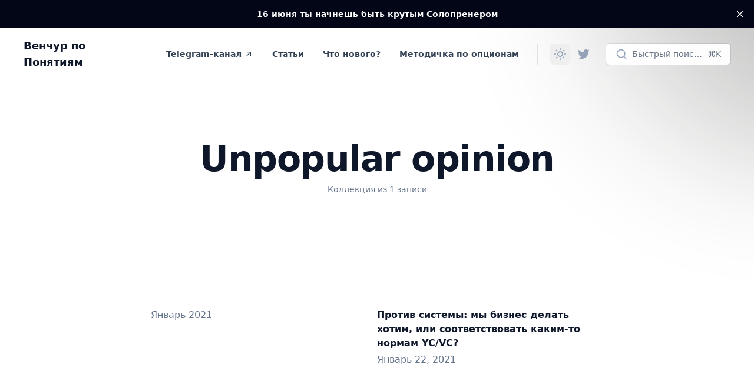

--- FILE ---
content_type: text/html; charset=utf-8
request_url: https://uklad.vc/tag/unpopular-opinion/
body_size: 11175
content:
<!DOCTYPE html>
<html 
    lang="ru" 
    class="group/html min-h-screen has-inline-code-block
        
         
        
        
        
         has-gray-scale-Slate 
    "
    data-prismjs-copy="Копировать" 
    data-prismjs-copy-error="Ошибка" 
    data-prismjs-copy-success="Скопировано">
    <head>
        <meta charset="UTF-8">
        <meta name="HandheldFriendly" content="True" />
        <meta http-equiv="X-UA-Compatible" content="IE=edge">
        <meta name="viewport" content="width=device-width, initial-scale=1.0">
        <title>Unpopular opinion - Венчур по Понятиям</title>

        <link rel="preload" as="style" href="/assets/built/main.min.css?v=242369dee9" />
        <link rel="preload" as="script" href="/assets/built/main.min.js?v=242369dee9" />  

        <script>
    // Namespace
    window.Spiritix = window.Spiritix || {};

    // Translations
    window.Spiritix.t = {
        "Toggle menu": 'Открыть меню'
    };

    // Color functions
    window.Spiritix.hexToRgb = (hex) => {
        hex = hex.replace('#', '');
        hex = hex.length === 3 ? hex.split().map(c => c + c).join() : hex;

        return [
            parseInt(hex.substring(0,2), 16),
            parseInt(hex.substring(2,4), 16),
            parseInt(hex.substring(4,6), 16),
        ];
    };

    window.Spiritix.getContrastColor = (hex) => {
        const [r, g, b] = window.Spiritix.hexToRgb(hex);

        const yiq = ((r*299) + (g*587) + (b*114)) / 1000;

        return (yiq >= 128) ? '#000' : '#fff';  
    };
</script>

<script>
    if (localStorage && localStorage.theme) {
        document.documentElement.classList.toggle('dark', localStorage.theme === 'dark');
    } else if ("Light" === "System") {
        document.documentElement.classList.toggle('dark', window.matchMedia('(prefers-color-scheme: dark)').matches);
    }
</script>


    <script>
        (function() {
            const hex = "#1e1e1c".trim();
            const [r, g, b] = window.Spiritix.hexToRgb(hex);
            const contrastColor = window.Spiritix.getContrastColor(hex);

            document.documentElement.style.setProperty('--ghost-accent-color-light-rgb', `${r} ${g} ${b}`);
            document.documentElement.style.setProperty('--color-contrast-light', contrastColor);

            window.Spiritix.ghostAccentColorLightRgb = `${r} ${g} ${b}`;
        })();
    </script>    
    <style>
        :root {
            --color-contrast: var(--color-contrast-light);
            --ghost-accent-color-rgb: var(--ghost-accent-color-light-rgb);
        }
    </style>  


        












        <link href="/assets/built/main.min.css?v=242369dee9" rel="stylesheet" type="text/css" />

        <script src="/assets/built/main.min.js?v=242369dee9" defer data-manual></script>  

        
                   
           
        

        <link rel="canonical" href="https://uklad.vc/tag/unpopular-opinion/">
    <meta name="referrer" content="no-referrer-when-downgrade">
    
    <meta property="og:site_name" content="Венчур по Понятиям">
    <meta property="og:type" content="website">
    <meta property="og:title" content="Unpopular opinion - Венчур по Понятиям">
    <meta property="og:description" content="Портал об инвестициях, стартапах и Go-to-market от предпринимателя, сделавшего миллионы долларов выручки">
    <meta property="og:url" content="https://uklad.vc/tag/unpopular-opinion/">
    <meta property="og:image" content="https://uklad.vc/content/images/2021/12/thumb-1920-851272.jpeg">
    <meta name="twitter:card" content="summary_large_image">
    <meta name="twitter:title" content="Unpopular opinion - Венчур по Понятиям">
    <meta name="twitter:description" content="Портал об инвестициях, стартапах и Go-to-market от предпринимателя, сделавшего миллионы долларов выручки">
    <meta name="twitter:url" content="https://uklad.vc/tag/unpopular-opinion/">
    <meta name="twitter:image" content="https://uklad.vc/content/images/2021/12/thumb-1920-851272.jpeg">
    <meta name="twitter:site" content="@ventureStuff">
    <meta property="og:image:width" content="1200">
    <meta property="og:image:height" content="643">
    
    <script type="application/ld+json">
{
    "@context": "https://schema.org",
    "@type": "Series",
    "publisher": {
        "@type": "Organization",
        "name": "Венчур по Понятиям",
        "url": "https://uklad.vc/",
        "logo": {
            "@type": "ImageObject",
            "url": "https://uklad.vc/favicon.ico",
            "width": 48,
            "height": 48
        }
    },
    "url": "https://uklad.vc/tag/unpopular-opinion/",
    "name": "Unpopular opinion",
    "mainEntityOfPage": "https://uklad.vc/tag/unpopular-opinion/"
}
    </script>

    <meta name="generator" content="Ghost 6.13">
    <link rel="alternate" type="application/rss+xml" title="Венчур по Понятиям" href="https://uklad.vc/pitchdecks/rss/">
    <script defer src="https://cdn.jsdelivr.net/ghost/portal@~2.56/umd/portal.min.js" data-i18n="true" data-ghost="https://uklad.vc/" data-key="f1d3239f73f1433aae2e2e8574" data-api="https://uklad.vc/ghost/api/content/" data-locale="ru" crossorigin="anonymous"></script><style id="gh-members-styles">.gh-post-upgrade-cta-content,
.gh-post-upgrade-cta {
    display: flex;
    flex-direction: column;
    align-items: center;
    font-family: -apple-system, BlinkMacSystemFont, 'Segoe UI', Roboto, Oxygen, Ubuntu, Cantarell, 'Open Sans', 'Helvetica Neue', sans-serif;
    text-align: center;
    width: 100%;
    color: #ffffff;
    font-size: 16px;
}

.gh-post-upgrade-cta-content {
    border-radius: 8px;
    padding: 40px 4vw;
}

.gh-post-upgrade-cta h2 {
    color: #ffffff;
    font-size: 28px;
    letter-spacing: -0.2px;
    margin: 0;
    padding: 0;
}

.gh-post-upgrade-cta p {
    margin: 20px 0 0;
    padding: 0;
}

.gh-post-upgrade-cta small {
    font-size: 16px;
    letter-spacing: -0.2px;
}

.gh-post-upgrade-cta a {
    color: #ffffff;
    cursor: pointer;
    font-weight: 500;
    box-shadow: none;
    text-decoration: underline;
}

.gh-post-upgrade-cta a:hover {
    color: #ffffff;
    opacity: 0.8;
    box-shadow: none;
    text-decoration: underline;
}

.gh-post-upgrade-cta a.gh-btn {
    display: block;
    background: #ffffff;
    text-decoration: none;
    margin: 28px 0 0;
    padding: 8px 18px;
    border-radius: 4px;
    font-size: 16px;
    font-weight: 600;
}

.gh-post-upgrade-cta a.gh-btn:hover {
    opacity: 0.92;
}</style><script async src="https://js.stripe.com/v3/"></script>
    <script defer src="https://cdn.jsdelivr.net/ghost/sodo-search@~1.8/umd/sodo-search.min.js" data-key="f1d3239f73f1433aae2e2e8574" data-styles="https://cdn.jsdelivr.net/ghost/sodo-search@~1.8/umd/main.css" data-sodo-search="https://uklad.vc/" data-locale="ru" crossorigin="anonymous"></script>
    <script defer src="https://cdn.jsdelivr.net/ghost/announcement-bar@~1.1/umd/announcement-bar.min.js" data-announcement-bar="https://uklad.vc/" data-api-url="https://uklad.vc/members/api/announcement/" crossorigin="anonymous"></script>
    <link href="https://uklad.vc/webmentions/receive/" rel="webmention">
    <script defer src="/public/cards.min.js?v=242369dee9"></script>
    <link rel="stylesheet" type="text/css" href="/public/cards.min.css?v=242369dee9">
    <script defer src="/public/comment-counts.min.js?v=242369dee9" data-ghost-comments-counts-api="https://uklad.vc/members/api/comments/counts/"></script>
    <script defer src="/public/member-attribution.min.js?v=242369dee9"></script><style>:root {--ghost-accent-color: #1e1e1c;}</style>
    <script async defer data-domain="uklad.vc" src="https://plausible.io/js/plausible.js"></script>
<link rel="manifest" href="/app.webmanifest">
<script src="https://t.jitsu.com/s/lib.js"
        data-key="js.q1fj3v8xy232mdl33blb7k.na3p0fngdly9tb3jdkgrn"
        data-init-only="false"
        defer></script>
<script>window.jitsu = window.jitsu || (function(){(window.jitsuQ = window.jitsuQ || []).push(arguments);})</script>
<script>
  !function(){var analytics=window.analytics=window.analytics||[];if(!analytics.initialize)if(analytics.invoked)window.console&&console.error&&console.error("Segment snippet included twice.");else{analytics.invoked=!0;analytics.methods=["trackSubmit","trackClick","trackLink","trackForm","pageview","identify","reset","group","track","ready","alias","debug","page","once","off","on","addSourceMiddleware","addIntegrationMiddleware","setAnonymousId","addDestinationMiddleware"];analytics.factory=function(e){return function(){var t=Array.prototype.slice.call(arguments);t.unshift(e);analytics.push(t);return analytics}};for(var e=0;e<analytics.methods.length;e++){var key=analytics.methods[e];analytics[key]=analytics.factory(key)}analytics.load=function(key,e){var t=document.createElement("script");t.type="text/javascript";t.async=!0;t.src="https://cdn.segment.com/analytics.js/v1/" + key + "/analytics.min.js";var n=document.getElementsByTagName("script")[0];n.parentNode.insertBefore(t,n);analytics._loadOptions=e};analytics._writeKey="5lLTUN1P6xMThF9tjbYfPRVGbKIecnGb";;analytics.SNIPPET_VERSION="4.15.3";
  analytics.load("5lLTUN1P6xMThF9tjbYfPRVGbKIecnGb");
  analytics.page();
  }}();
</script>
<meta name='ir-site-verification-token' value='-1370475562'>
<meta name="yandex-verification" content="781a5d7ee55c8422" />
<!-- Yandex.Metrika counter -->
<script type="text/javascript" >
   (function(m,e,t,r,i,k,a){m[i]=m[i]||function(){(m[i].a=m[i].a||[]).push(arguments)};
   m[i].l=1*new Date();
   for (var j = 0; j < document.scripts.length; j++) {if (document.scripts[j].src === r) { return; }}
   k=e.createElement(t),a=e.getElementsByTagName(t)[0],k.async=1,k.src=r,a.parentNode.insertBefore(k,a)})
   (window, document, "script", "https://mc.yandex.ru/metrika/tag.js", "ym");

   ym(51186662, "init", {
        clickmap:true,
        trackLinks:true,
        accurateTrackBounce:true
   });
</script>
<noscript><div><img src="https://mc.yandex.ru/watch/51186662" style="position:absolute; left:-9999px;" alt="" /></div></noscript>
<!-- /Yandex.Metrika counter -->
<script src="https://analytics.ahrefs.com/analytics.js" data-key="v1aXQLX62kcQ43bwZgkleA" async></script>
<script defer src="https://cloud.umami.is/script.js" data-website-id="90375b49-3182-4952-85e2-846e94f7d91f"></script>
    </head>
    <body class="tag-template tag-unpopular-opinion  min-h-screen flex flex-col antialiased overflow-x-hidden text-gray-900 bg-white dark:text-gray-400 dark:bg-gray-900 [&.has-modal]:h-screen [&.has-modal]:overflow-hidden">
        
        <div class="absolute right-0 top-0 -z-10 overflow-hidden">
            <div class="relative w-[600px] h-[600px] -translate-y-2/3 translate-x-2/3 lg:-translate-y-1/2 lg:translate-x-1/2 bg-gradient-to-bl from-accent to-transparent rounded-full blur-[100px] opacity-50"></div>
        </div>

        <div id="viewport" class="min-h-screen flex flex-col">
            <a href="#main" class="group sr-only focus:not-sr-only focus-within:not-sr-only outline-none">
                <span class="relative flex items-center justify-center w-full h-12 font-semibold bg-gray-900 text-gray-50 text-sm group-focus-within:ring group-focus:ring ring-1 ring-inset ring-accent dark:bg-gray-800/60">
                    Перейти к основному контенту
                </span>
            </a>       

            <header 
    data-header
    class="group sticky z-50 top-0 min-h-20 lg:h-20 flex flex-wrap flex-none items-center backdrop-blur border-b border-gray-900/5 transition-colors duration-300 [&.stuck]:bg-white/90
        dark:border-gray-50/5 dark:bg-transparent dark:[&.stuck]:bg-gray-900/70
         
        "    
>
    <nav class="outer xl:outer-xl flex items-center w-full py-4 group-[.has-breadcrumbs]:lg:min-h-0 group-[.has-breadcrumbs]:min-h-20">
        <div class="inner flex items-center min-h-10">
            <a data-brand 
                class="flex-shrink mr-8 font-bold text-lg text-gray-900 dark:text-gray-50 " 
                href="https://uklad.vc" 
                aria-label="Венчур по Понятиям">
                    Венчур по Понятиям
            </a>

                <ul data-navigation-desktop class="navigation hidden lg:flex space-x-2 text-gray-700 dark:text-gray-200" role="list">
             
                <li data-slug="telegram-kanal" 
                    class="relative inline-flex 
                        max-3xl:[&:nth-child(n+6)]:hidden
                            [&:nth-child(n+7)]:hidden
                    "
                >
                     
                        <a href="https://t.me/ventureStuff" class="[&.external>svg]:inline px-3 py-1.5 inline-flex items-center font-semibold text-sm leading-6 whitespace-nowrap rounded-lg hover:bg-gray-100 [&.current]:bg-gray-100 [&.current-parent]:bg-gray-100 dark:hover:bg-gray-700 dark:[&.current]:bg-gray-700 dark:[&.current-parent]:bg-gray-700    ">                            
                            Telegram-канал

                            <svg
     class="hidden flex-shrink-0 w-4 h-4 ml-1" 
    xmlns="http://www.w3.org/2000/svg" 
    viewBox="0 0 24 24" 
    width="24" 
    height="24"    
    fill="none" 
    stroke="currentColor" 
    stroke-width="2"
    stroke-linecap="round" 
    stroke-linejoin="round"
    focusable="false"
    aria-hidden="true"      
>
   <path stroke="none" d="M0 0h24v24H0z" fill="none"></path>
   <path d="M17 7l-10 10"></path>
   <path d="M8 7l9 0l0 9"></path>
</svg>
                            <script>
                                (function() {
                                    var link = document.currentScript.parentElement;
                            
                                    if (link.protocol !== "javascript:" && link.hostname !== location.hostname) {
                                        link.classList.add('external');
                                        link.target = "_blank";
                                    }                            
                                })();
                            </script>
                        </a>                    
                </li>
             
                <li data-slug="stati" 
                    class="relative inline-flex 
                        max-3xl:[&:nth-child(n+6)]:hidden
                            [&:nth-child(n+7)]:hidden
                    "
                >
                     
                        <a href="https://uklad.vc/blog/" class="[&.external>svg]:inline px-3 py-1.5 inline-flex items-center font-semibold text-sm leading-6 whitespace-nowrap rounded-lg hover:bg-gray-100 [&.current]:bg-gray-100 [&.current-parent]:bg-gray-100 dark:hover:bg-gray-700 dark:[&.current]:bg-gray-700 dark:[&.current-parent]:bg-gray-700    ">                            
                            Статьи

                            <svg
     class="hidden flex-shrink-0 w-4 h-4 ml-1" 
    xmlns="http://www.w3.org/2000/svg" 
    viewBox="0 0 24 24" 
    width="24" 
    height="24"    
    fill="none" 
    stroke="currentColor" 
    stroke-width="2"
    stroke-linecap="round" 
    stroke-linejoin="round"
    focusable="false"
    aria-hidden="true"      
>
   <path stroke="none" d="M0 0h24v24H0z" fill="none"></path>
   <path d="M17 7l-10 10"></path>
   <path d="M8 7l9 0l0 9"></path>
</svg>
                            <script>
                                (function() {
                                    var link = document.currentScript.parentElement;
                            
                                    if (link.protocol !== "javascript:" && link.hostname !== location.hostname) {
                                        link.classList.add('external');
                                        link.target = "_blank";
                                    }                            
                                })();
                            </script>
                        </a>                    
                </li>
             
                <li data-slug="chto-novogho" 
                    class="relative inline-flex 
                        max-3xl:[&:nth-child(n+6)]:hidden
                            [&:nth-child(n+7)]:hidden
                    "
                >
                     
                        <a href="https://uklad.vc/changelog/" class="[&.external>svg]:inline px-3 py-1.5 inline-flex items-center font-semibold text-sm leading-6 whitespace-nowrap rounded-lg hover:bg-gray-100 [&.current]:bg-gray-100 [&.current-parent]:bg-gray-100 dark:hover:bg-gray-700 dark:[&.current]:bg-gray-700 dark:[&.current-parent]:bg-gray-700    ">                            
                            Что нового?

                            <svg
     class="hidden flex-shrink-0 w-4 h-4 ml-1" 
    xmlns="http://www.w3.org/2000/svg" 
    viewBox="0 0 24 24" 
    width="24" 
    height="24"    
    fill="none" 
    stroke="currentColor" 
    stroke-width="2"
    stroke-linecap="round" 
    stroke-linejoin="round"
    focusable="false"
    aria-hidden="true"      
>
   <path stroke="none" d="M0 0h24v24H0z" fill="none"></path>
   <path d="M17 7l-10 10"></path>
   <path d="M8 7l9 0l0 9"></path>
</svg>
                            <script>
                                (function() {
                                    var link = document.currentScript.parentElement;
                            
                                    if (link.protocol !== "javascript:" && link.hostname !== location.hostname) {
                                        link.classList.add('external');
                                        link.target = "_blank";
                                    }                            
                                })();
                            </script>
                        </a>                    
                </li>
             
                <li data-slug="mietodichka-po-optsionam" 
                    class="relative inline-flex 
                        max-3xl:[&:nth-child(n+6)]:hidden
                            [&:nth-child(n+7)]:hidden
                    "
                >
                     
                        <a href="https://uklad.vc/blog/equity-awards/" class="[&.external>svg]:inline px-3 py-1.5 inline-flex items-center font-semibold text-sm leading-6 whitespace-nowrap rounded-lg hover:bg-gray-100 [&.current]:bg-gray-100 [&.current-parent]:bg-gray-100 dark:hover:bg-gray-700 dark:[&.current]:bg-gray-700 dark:[&.current-parent]:bg-gray-700    ">                            
                            Методичка по опционам

                            <svg
     class="hidden flex-shrink-0 w-4 h-4 ml-1" 
    xmlns="http://www.w3.org/2000/svg" 
    viewBox="0 0 24 24" 
    width="24" 
    height="24"    
    fill="none" 
    stroke="currentColor" 
    stroke-width="2"
    stroke-linecap="round" 
    stroke-linejoin="round"
    focusable="false"
    aria-hidden="true"      
>
   <path stroke="none" d="M0 0h24v24H0z" fill="none"></path>
   <path d="M17 7l-10 10"></path>
   <path d="M8 7l9 0l0 9"></path>
</svg>
                            <script>
                                (function() {
                                    var link = document.currentScript.parentElement;
                            
                                    if (link.protocol !== "javascript:" && link.hostname !== location.hostname) {
                                        link.classList.add('external');
                                        link.target = "_blank";
                                    }                            
                                })();
                            </script>
                        </a>                    
                </li>

        <li class="inline-flex relative 
                    max-3xl:[&:nth-child(-n+6)]:hidden
                        3xl:[&:nth-child(-n+7)]:hidden
                "
        >
            <button data-dropdown-toggle aria-label="Открыть меню" class="peer px-1.5 py-1.5 rounded-lg hover:bg-gray-100 [&.open]:bg-gray-100 dark:hover:bg-gray-700 dark:[&.open]:bg-gray-700">
                <svg 
   class="relative w-6 h-6" 
  xmlns="http://www.w3.org/2000/svg" 
  viewBox="0 0 24 24" 
  width="24" 
  height="24" 
  fill="none" 
  stroke="currentColor" 
  stroke-width="1.5" 
  focusable="false"
  aria-hidden="true"     
>
  <path stroke-linecap="round" stroke-linejoin="round" d="M6.75 12a.75.75 0 11-1.5 0 .75.75 0 011.5 0zM12.75 12a.75.75 0 11-1.5 0 .75.75 0 011.5 0zM18.75 12a.75.75 0 11-1.5 0 .75.75 0 011.5 0z" />
</svg>
            </button>     

            <ul data-dropdown class="hidden peer-[.open]:block absolute top-16 -left-1/2 max-xl:-right-1/2 max-xl:left-auto w-64 max-h-[calc(100vh-theme(spacing.24))] py-2 px-3 space-y-1 bg-white ring-1 ring-gray-900/5 shadow-sm rounded-md overflow-y-auto dark:bg-gray-800 dark:ring-white/5 dark:ring-inset" role="list">
                     
                        <li data-slug="telegram-kanal" 
                            class="hidden
                                max-3xl:[&:nth-child(n+6)]:block
                                    [&:nth-child(n+7)]:block
                            "
                        >
                             
                                <a href="https://t.me/ventureStuff" class="[&.external>svg]:inline relative flex items-center px-3 py-1.5 font-semibold text-sm leading-6 rounded-lg hover:bg-gray-100 [&.current]:bg-gray-100 [&.current-parent]:bg-gray-100 dark:hover:bg-gray-700 dark:[&.current]:bg-gray-700 dark:[&.current-parent]:bg-gray-700   ">                                    
                                    Telegram-канал

                                    <svg
     class="hidden flex-shrink-0 w-4 h-4 ml-1" 
    xmlns="http://www.w3.org/2000/svg" 
    viewBox="0 0 24 24" 
    width="24" 
    height="24"    
    fill="none" 
    stroke="currentColor" 
    stroke-width="2"
    stroke-linecap="round" 
    stroke-linejoin="round"
    focusable="false"
    aria-hidden="true"      
>
   <path stroke="none" d="M0 0h24v24H0z" fill="none"></path>
   <path d="M17 7l-10 10"></path>
   <path d="M8 7l9 0l0 9"></path>
</svg>                                </a>
                        </li>
                     
                        <li data-slug="stati" 
                            class="hidden
                                max-3xl:[&:nth-child(n+6)]:block
                                    [&:nth-child(n+7)]:block
                            "
                        >
                             
                                <a href="https://uklad.vc/blog/" class="[&.external>svg]:inline relative flex items-center px-3 py-1.5 font-semibold text-sm leading-6 rounded-lg hover:bg-gray-100 [&.current]:bg-gray-100 [&.current-parent]:bg-gray-100 dark:hover:bg-gray-700 dark:[&.current]:bg-gray-700 dark:[&.current-parent]:bg-gray-700   ">                                    
                                    Статьи

                                    <svg
     class="hidden flex-shrink-0 w-4 h-4 ml-1" 
    xmlns="http://www.w3.org/2000/svg" 
    viewBox="0 0 24 24" 
    width="24" 
    height="24"    
    fill="none" 
    stroke="currentColor" 
    stroke-width="2"
    stroke-linecap="round" 
    stroke-linejoin="round"
    focusable="false"
    aria-hidden="true"      
>
   <path stroke="none" d="M0 0h24v24H0z" fill="none"></path>
   <path d="M17 7l-10 10"></path>
   <path d="M8 7l9 0l0 9"></path>
</svg>                                </a>
                        </li>
                     
                        <li data-slug="chto-novogho" 
                            class="hidden
                                max-3xl:[&:nth-child(n+6)]:block
                                    [&:nth-child(n+7)]:block
                            "
                        >
                             
                                <a href="https://uklad.vc/changelog/" class="[&.external>svg]:inline relative flex items-center px-3 py-1.5 font-semibold text-sm leading-6 rounded-lg hover:bg-gray-100 [&.current]:bg-gray-100 [&.current-parent]:bg-gray-100 dark:hover:bg-gray-700 dark:[&.current]:bg-gray-700 dark:[&.current-parent]:bg-gray-700   ">                                    
                                    Что нового?

                                    <svg
     class="hidden flex-shrink-0 w-4 h-4 ml-1" 
    xmlns="http://www.w3.org/2000/svg" 
    viewBox="0 0 24 24" 
    width="24" 
    height="24"    
    fill="none" 
    stroke="currentColor" 
    stroke-width="2"
    stroke-linecap="round" 
    stroke-linejoin="round"
    focusable="false"
    aria-hidden="true"      
>
   <path stroke="none" d="M0 0h24v24H0z" fill="none"></path>
   <path d="M17 7l-10 10"></path>
   <path d="M8 7l9 0l0 9"></path>
</svg>                                </a>
                        </li>
                     
                        <li data-slug="mietodichka-po-optsionam" 
                            class="hidden
                                max-3xl:[&:nth-child(n+6)]:block
                                    [&:nth-child(n+7)]:block
                            "
                        >
                             
                                <a href="https://uklad.vc/blog/equity-awards/" class="[&.external>svg]:inline relative flex items-center px-3 py-1.5 font-semibold text-sm leading-6 rounded-lg hover:bg-gray-100 [&.current]:bg-gray-100 [&.current-parent]:bg-gray-100 dark:hover:bg-gray-700 dark:[&.current]:bg-gray-700 dark:[&.current-parent]:bg-gray-700   ">                                    
                                    Методичка по опционам

                                    <svg
     class="hidden flex-shrink-0 w-4 h-4 ml-1" 
    xmlns="http://www.w3.org/2000/svg" 
    viewBox="0 0 24 24" 
    width="24" 
    height="24"    
    fill="none" 
    stroke="currentColor" 
    stroke-width="2"
    stroke-linecap="round" 
    stroke-linejoin="round"
    focusable="false"
    aria-hidden="true"      
>
   <path stroke="none" d="M0 0h24v24H0z" fill="none"></path>
   <path d="M17 7l-10 10"></path>
   <path d="M8 7l9 0l0 9"></path>
</svg>                                </a>
                        </li>
            </ul>
        </li>
    </ul>


            <div data-header-buttons class="hidden lg:flex items-center mx-5 pl-5 space-x-1 border-l text-gray-400 border-gray-900/10 dark:border-gray-50/10  max-4xl:[&_:nth-child(n_+_6)]:hidden ">
                <button data-theme-toggle class="h-9 w-9 flex items-center justify-center flex-shrink-0 rounded-lg hover:bg-gray-100 hover:text-gray-700 dark:hover:bg-gray-700 dark:hover:text-gray-300" title="Сменить тему" aria-label="Сменить тему">
                    <svg 
   class="dark:hidden w-6 h-6" 
  xmlns="http://www.w3.org/2000/svg" 
  viewBox="0 0 24 24" 
  width="24" 
  height="24" 
  fill="none" 
  stroke="currentColor"
  stroke-width="2" 
  focusable="false"
  aria-hidden="true"      
>
  <path stroke-linecap="round" stroke-linejoin="round" d="M12 3v1m0 16v1m9-9h-1M4 12H3m15.364 6.364l-.707-.707M6.343 6.343l-.707-.707m12.728 0l-.707.707M6.343 17.657l-.707.707M16 12a4 4 0 11-8 0 4 4 0 018 0z" />
</svg>
                    <svg 
   class="hidden dark:inline w-6 h-6 relative -top-px"  
  xmlns="http://www.w3.org/2000/svg" 
  viewBox="0 0 24 24" 
  width="24" 
  height="24"     
  fill="none" 
  stroke="currentColor" 
  stroke-width="2"
  stroke-linecap="round" 
  stroke-linejoin="round"
  focusable="false"
  aria-hidden="true"        
>
  <path stroke="none" d="M0 0h24v24H0z" fill="none"></path>
  <path d="M12 3c.132 0 .263 0 .393 0a7.5 7.5 0 0 0 7.92 12.446a9 9 0 1 1 -8.313 -12.454z"></path>
  <path d="M17 4a2 2 0 0 0 2 2a2 2 0 0 0 -2 2a2 2 0 0 0 -2 -2a2 2 0 0 0 2 -2"></path>
</svg>                </button>

                    <a data-social-link class="[&amp;:nth-child(n_+_7)]:hidden h-9 w-9 flex items-center justify-center flex-shrink-0 rounded-lg hover:bg-gray-100 hover:text-gray-700 dark:hover:bg-gray-700 dark:hover:text-gray-300" href="https://x.com/ventureStuff" title="Twitter" aria-label="Twitter" target="_blank">
        <svg 
     class="w-5 h-5" 
    xmlns="http://www.w3.org/2000/svg" 
    viewBox="0 0 24 24" 
    width="24" 
    height="24" 
    fill="currentColor"
    focusable="false"
    aria-hidden="true"       
>
    <path d="M23.954 4.569c-.885.389-1.83.654-2.825.775 1.014-.611 1.794-1.574 2.163-2.723-.951.555-2.005.959-3.127 1.184-.896-.959-2.173-1.559-3.591-1.559-2.717 0-4.92 2.203-4.92 4.917 0 .39.045.765.127 1.124C7.691 8.094 4.066 6.13 1.64 3.161c-.427.722-.666 1.561-.666 2.475 0 1.71.87 3.213 2.188 4.096-.807-.026-1.566-.248-2.228-.616v.061c0 2.385 1.693 4.374 3.946 4.827-.413.111-.849.171-1.296.171-.314 0-.615-.03-.916-.086.631 1.953 2.445 3.377 4.604 3.417-1.68 1.319-3.809 2.105-6.102 2.105-.39 0-.779-.023-1.17-.067 2.189 1.394 4.768 2.209 7.557 2.209 9.054 0 13.999-7.496 13.999-13.986 0-.209 0-.42-.015-.63.961-.689 1.8-1.56 2.46-2.548l-.047-.02z"/>
</svg>    </a>


            </div>

            <button data-ghost-search class="hidden lg:max-xl:flex ml-auto h-9 w-9 items-center justify-center flex-shrink-0 rounded-lg text-gray-500 dark:text-gray-400 bg-white/30 dark:bg-transparent hover:bg-gray-100 hover:text-gray-700 dark:hover:bg-gray-700 dark:hover:text-gray-300" title="Быстрый поиск..." aria-label="Быстрый поиск...">
                <svg 
     class="w-5 h-5" 
    xmlns="http://www.w3.org/2000/svg" 
    viewBox="0 0 24 24" 
    width="24" 
    height="24" 
    fill="none" 
    stroke="currentColor" 
    stroke-width="2" 
    stroke-linecap="round" 
    stroke-linejoin="round" 
    focusable="false"
    aria-hidden="true"       
>
    <circle cx="11" cy="11" r="8"></circle>
    <line x1="21" y1="21" x2="16.65" y2="16.65"></line>
</svg>            </button>        
            <button data-ghost-search class="flex-shrink hidden xl:flex items-center h-9 w-56 min-w-0 px-4 ml-auto overflow-hidden ring-1 ring-gray-900/10 rounded-md text-gray-600/[0.82] text-sm bg-white/95 hover:bg-gray-50/90 hover:ring-gray-900/20 dark:text-gray-400/90 dark:bg-gray-800 dark:hover:bg-gray-700 dark:ring-inset dark:ring-gray-50/10">
                <svg 
     class="flex-none w-5 h-5 text-gray-400 dark:text-gray-500" 
    xmlns="http://www.w3.org/2000/svg" 
    viewBox="0 0 24 24" 
    width="24" 
    height="24" 
    fill="none" 
    stroke="currentColor" 
    stroke-width="2" 
    stroke-linecap="round" 
    stroke-linejoin="round" 
    focusable="false"
    aria-hidden="true"       
>
    <circle cx="11" cy="11" r="8"></circle>
    <line x1="21" y1="21" x2="16.65" y2="16.65"></line>
</svg>                <span class="mx-2 truncate">Быстрый поиск...</span>
                <span class="ml-auto">⌘K</span>
            </button>

            <div class="flex lg:hidden items-center ml-auto -mr-1.5 space-x-2 text-gray-400">
                <button data-theme-toggle class="w-8 h-8 flex items-center justify-center" title="Сменить тему" aria-label="Сменить тему">
                    <svg 
   class="dark:hidden w-6 h-6 hover:text-gray-700 dark:hover:text-gray-100" 
  xmlns="http://www.w3.org/2000/svg" 
  viewBox="0 0 24 24" 
  width="24" 
  height="24" 
  fill="none" 
  stroke="currentColor"
  stroke-width="2" 
  focusable="false"
  aria-hidden="true"      
>
  <path stroke-linecap="round" stroke-linejoin="round" d="M12 3v1m0 16v1m9-9h-1M4 12H3m15.364 6.364l-.707-.707M6.343 6.343l-.707-.707m12.728 0l-.707.707M6.343 17.657l-.707.707M16 12a4 4 0 11-8 0 4 4 0 018 0z" />
</svg>
                    <svg 
   class="hidden dark:inline w-5 h-5 hover:text-gray-700 dark:hover:text-gray-100 relative -top-px"  
  xmlns="http://www.w3.org/2000/svg" 
  viewBox="0 0 24 24" 
  width="24" 
  height="24"     
  fill="none" 
  stroke="currentColor" 
  stroke-width="2"
  stroke-linecap="round" 
  stroke-linejoin="round"
  focusable="false"
  aria-hidden="true"        
>
  <path stroke="none" d="M0 0h24v24H0z" fill="none"></path>
  <path d="M12 3c.132 0 .263 0 .393 0a7.5 7.5 0 0 0 7.92 12.446a9 9 0 1 1 -8.313 -12.454z"></path>
  <path d="M17 4a2 2 0 0 0 2 2a2 2 0 0 0 -2 2a2 2 0 0 0 -2 -2a2 2 0 0 0 2 -2"></path>
</svg>                </button>
                <button data-ghost-search class="w-8 h-8 flex items-center justify-center" title="Быстрый поиск..." aria-label="Быстрый поиск...">
                    <svg 
     class="w-5 h-5 hover:text-gray-700 dark:hover:text-gray-100" 
    xmlns="http://www.w3.org/2000/svg" 
    viewBox="0 0 24 24" 
    width="24" 
    height="24" 
    fill="none" 
    stroke="currentColor" 
    stroke-width="2" 
    stroke-linecap="round" 
    stroke-linejoin="round" 
    focusable="false"
    aria-hidden="true"       
>
    <circle cx="11" cy="11" r="8"></circle>
    <line x1="21" y1="21" x2="16.65" y2="16.65"></line>
</svg>                </button>
                <button data-mobile-menu-toggle class="w-8 h-8 flex items-center justify-center" title="Открыть меню" aria-label="Открыть меню">
                    <svg 
   class="w-5 h-5 hover:text-gray-700 dark:hover:text-gray-100" 
  xmlns="http://www.w3.org/2000/svg" 
  viewBox="0 0 24 24" 
  width="24" 
  height="24" 
  fill="none" 
  stroke="currentColor"
  stroke-width="2" 
  focusable="false"
  aria-hidden="true"     
>
  <path stroke-linecap="round" stroke-linejoin="round" d="M4 8h16M4 16h16" />
</svg>
                </button>
            </div>        
        </div>
    </nav>

    <div data-breadcrumbs class="outer xl:outer-xl hidden group-[.has-breadcrumbs]:lg:hidden group-[.has-breadcrumbs]:flex items-center w-full h-10 text-2xs border-t border-gray-900/5 dark:border-gray-50/5 ">
        <div class="inner flex items-center overflow-hidden">
            <button data-breadcrumbs-button class="flex-none flex items-center justify-center h-8 w-8 -ml-1.5 mr-1.5" aria-label="Открыть меню">
                <svg 
   class="flex-none h-5 w-5 text-gray-400 hover:text-gray-700 dark:hover:text-gray-100" 
  xmlns="http://www.w3.org/2000/svg" 
  viewBox="0 0 24 24" 
  width="24" 
  height="24" 
  fill="none" 
  stroke="currentColor"
  stroke-width="2" 
  focusable="false"
  aria-hidden="true"     
>
  <path stroke-linecap="round" stroke-linejoin="round" d="M4 8h16M4 16h16" />
</svg>
            </button>

            <span data-breadcrumbs-section class="hidden flex-none truncate text-gray-500 dark:text-gray-400">
                <span data-breadcrumbs-section-text></span>
                <span class="mx-2">/</span>
            </span>
            <span data-breadcrumbs-current class="hidden truncate font-semibold text-gray-900 dark:text-gray-200"></span>
        </div>
    </div>    
</header>

<nav data-mobile-menu class="group invisible flex lg:hidden fixed inset-0 -z-10 [&.open]:visible [&.open]:z-50 ">
    <div data-mobile-menu-close class="fixed inset-0 bg-black/20 backdrop-blur-sm"></div>

    <div class="fixed top-0 right-0 bottom-0 w-full max-w-xs bg-white shadow-lg font-semibold text-gray-900 transition ease-out translate-x-full group-[.open]:translate-x-0 dark:bg-gray-800 dark:text-gray-200">
        <div class="relative pl-9 pr-16 pb-6 pt-14 h-full overflow-y-scroll overflow-x-hidden">
            <button data-mobile-menu-close aria-label="Закрыть" class="fixed flex items-center justify-center top-4 right-3 p-2 text-gray-400 hover:text-gray-700 dark:hover:text-gray-200">
                <svg 
   class="h-5 w-5" 
  xmlns="http://www.w3.org/2000/svg" 
  viewBox="0 0 24 24" 
  width="24" 
  height="24" 
  fill="none" 
  stroke="currentColor"
  stroke-width="2" 
  focusable="false"
  aria-hidden="true"     
>
  <path stroke-linecap="round" stroke-linejoin="round" d="M6 18L18 6M6 6l12 12" />
</svg>
            </button>

            <div class="flex flex-col min-h-full">
                    <ul data-navigation-mobile class="navigation space-y-2 -mx-3">
             
                <li data-slug="telegram-kanal">
                     
                        <a href="https://t.me/ventureStuff" class="[&.external>svg]:inline px-3 py-1.5 w-full flex items-center font-semibold text-sm leading-6 rounded-lg hover:bg-gray-100 [&.current]:bg-gray-100 [&.current-parent]:bg-gray-100 dark:hover:bg-gray-700 dark:[&.current]:bg-gray-700 dark:[&.current-parent]:bg-gray-700   ">
                            Telegram-канал

                            <svg
     class="hidden flex-shrink-0 w-4 h-4 ml-1" 
    xmlns="http://www.w3.org/2000/svg" 
    viewBox="0 0 24 24" 
    width="24" 
    height="24"    
    fill="none" 
    stroke="currentColor" 
    stroke-width="2"
    stroke-linecap="round" 
    stroke-linejoin="round"
    focusable="false"
    aria-hidden="true"      
>
   <path stroke="none" d="M0 0h24v24H0z" fill="none"></path>
   <path d="M17 7l-10 10"></path>
   <path d="M8 7l9 0l0 9"></path>
</svg>                        </a>                    
                </li>
             
                <li data-slug="stati">
                     
                        <a href="https://uklad.vc/blog/" class="[&.external>svg]:inline px-3 py-1.5 w-full flex items-center font-semibold text-sm leading-6 rounded-lg hover:bg-gray-100 [&.current]:bg-gray-100 [&.current-parent]:bg-gray-100 dark:hover:bg-gray-700 dark:[&.current]:bg-gray-700 dark:[&.current-parent]:bg-gray-700   ">
                            Статьи

                            <svg
     class="hidden flex-shrink-0 w-4 h-4 ml-1" 
    xmlns="http://www.w3.org/2000/svg" 
    viewBox="0 0 24 24" 
    width="24" 
    height="24"    
    fill="none" 
    stroke="currentColor" 
    stroke-width="2"
    stroke-linecap="round" 
    stroke-linejoin="round"
    focusable="false"
    aria-hidden="true"      
>
   <path stroke="none" d="M0 0h24v24H0z" fill="none"></path>
   <path d="M17 7l-10 10"></path>
   <path d="M8 7l9 0l0 9"></path>
</svg>                        </a>                    
                </li>
             
                <li data-slug="chto-novogho">
                     
                        <a href="https://uklad.vc/changelog/" class="[&.external>svg]:inline px-3 py-1.5 w-full flex items-center font-semibold text-sm leading-6 rounded-lg hover:bg-gray-100 [&.current]:bg-gray-100 [&.current-parent]:bg-gray-100 dark:hover:bg-gray-700 dark:[&.current]:bg-gray-700 dark:[&.current-parent]:bg-gray-700   ">
                            Что нового?

                            <svg
     class="hidden flex-shrink-0 w-4 h-4 ml-1" 
    xmlns="http://www.w3.org/2000/svg" 
    viewBox="0 0 24 24" 
    width="24" 
    height="24"    
    fill="none" 
    stroke="currentColor" 
    stroke-width="2"
    stroke-linecap="round" 
    stroke-linejoin="round"
    focusable="false"
    aria-hidden="true"      
>
   <path stroke="none" d="M0 0h24v24H0z" fill="none"></path>
   <path d="M17 7l-10 10"></path>
   <path d="M8 7l9 0l0 9"></path>
</svg>                        </a>                    
                </li>
             
                <li data-slug="mietodichka-po-optsionam">
                     
                        <a href="https://uklad.vc/blog/equity-awards/" class="[&.external>svg]:inline px-3 py-1.5 w-full flex items-center font-semibold text-sm leading-6 rounded-lg hover:bg-gray-100 [&.current]:bg-gray-100 [&.current-parent]:bg-gray-100 dark:hover:bg-gray-700 dark:[&.current]:bg-gray-700 dark:[&.current-parent]:bg-gray-700   ">
                            Методичка по опционам

                            <svg
     class="hidden flex-shrink-0 w-4 h-4 ml-1" 
    xmlns="http://www.w3.org/2000/svg" 
    viewBox="0 0 24 24" 
    width="24" 
    height="24"    
    fill="none" 
    stroke="currentColor" 
    stroke-width="2"
    stroke-linecap="round" 
    stroke-linejoin="round"
    focusable="false"
    aria-hidden="true"      
>
   <path stroke="none" d="M0 0h24v24H0z" fill="none"></path>
   <path d="M17 7l-10 10"></path>
   <path d="M8 7l9 0l0 9"></path>
</svg>                        </a>                    
                </li>
    </ul>


                <div class="mt-6 pt-4 border-t border-gray-900/10 dark:border-gray-50/5">
                    <div class="flex flex-wrap -ml-2 text-gray-400">
                            <a data-social-link class="mr-2 h-9 w-9 flex items-center justify-center flex-shrink-0 rounded-lg hover:text-gray-700 dark:hover:text-gray-200" href="https://x.com/ventureStuff" title="Twitter" aria-label="Twitter" target="_blank">
        <svg 
     class="w-5 h-5" 
    xmlns="http://www.w3.org/2000/svg" 
    viewBox="0 0 24 24" 
    width="24" 
    height="24" 
    fill="currentColor"
    focusable="false"
    aria-hidden="true"       
>
    <path d="M23.954 4.569c-.885.389-1.83.654-2.825.775 1.014-.611 1.794-1.574 2.163-2.723-.951.555-2.005.959-3.127 1.184-.896-.959-2.173-1.559-3.591-1.559-2.717 0-4.92 2.203-4.92 4.917 0 .39.045.765.127 1.124C7.691 8.094 4.066 6.13 1.64 3.161c-.427.722-.666 1.561-.666 2.475 0 1.71.87 3.213 2.188 4.096-.807-.026-1.566-.248-2.228-.616v.061c0 2.385 1.693 4.374 3.946 4.827-.413.111-.849.171-1.296.171-.314 0-.615-.03-.916-.086.631 1.953 2.445 3.377 4.604 3.417-1.68 1.319-3.809 2.105-6.102 2.105-.39 0-.779-.023-1.17-.067 2.189 1.394 4.768 2.209 7.557 2.209 9.054 0 13.999-7.496 13.999-13.986 0-.209 0-.42-.015-.63.961-.689 1.8-1.56 2.46-2.548l-.047-.02z"/>
</svg>    </a>


                    </div>
                </div>
            </div>
        </div>
    </div>
</nav>
            <main id="main" tabindex="-1" class="flex-none outline-none">
                
<div class="outer xl:outer-xl">
    <div class="inner">

            <div data-hero class="text-lg max-w-none py-16 sm:py-20 md:py-28 mx-auto sm:text-center">



    <h1 class="my-0 mx-auto max-w-4xl text-3xl sm:text-5xl lg:text-6xl font-bold tracking-tight text-gray-900 dark:text-gray-200">
            Unpopular opinion
    </h1>    




        <div class="max-w-3xl mx-auto mt-3 text-sm text-gray-500 dark:text-gray-400">
            <span class="sm:hidden"> — </span> Коллекция из 1 записи
        </div>



</div>
        <div data-pagination-feed class="timeline max-w-3xl mx-auto py-16 sm:py-20">
            <div data-pagination-post 
                class="timeline-post flex flex-wrap mb-7 sm:mb-10 before:block before:w-full before:pb-20 before:mt-10 before:border-t dark:before:border-gray-50/10 post tag-observations tag-hash-blog tag-unpopular-opinion tag-hash-import-2024-07-12-13-27" 
                data-post-month="01" 
                data-post-year="2021"
            >
                <div class="date timeline-meta w-full sm:w-1/2 flex-none capitalize pr-4 mb-10 sm:mb-0 text-gray-500 dark:text-gray-400">
                    январь 2021                    
                </div>

                <div class="w-full sm:w-1/2 flex-none ml-auto">
                    <h2>
                        <a class="font-semibold hover:opacity-80 text-gray-900 dark:text-gray-200" href="https://uklad.vc/blog/protiv-sistiemy-1/">
                            Против системы: мы бизнес делать хотим, или соответствовать каким-то нормам YC/VC?
                        </a>
                    </h2>

                    <div class="mt-1 text-gray-500 dark:text-gray-400">
                        <time class="date capitalize" datetime="2021-01-22">
                            январь 22, 2021
                        </time>

                    </div>
                </div>
            </div>
</div>

    <div class="flex flex-wrap justify-center">
        <div class="w-full sm:w-1/2 flex-none"></div>
        <div class="w-full sm:w-1/2 flex-none">
            <button 
                data-pagination-btn
                data-total-pages="1"
                class="group hidden text-sm font-semibold mb-16 sm:mb-20 hover:opacity-80 dark:text-gray-200">
                <span class="flex items-center">
                    Загрузить еще

                    <svg
     class="w-4 h-4 ml-0.5 group-[.loading]:hidden" 
    xmlns="http://www.w3.org/2000/svg" 
    viewBox="0 0 24 24" 
    width="24" 
    height="24"    
    fill="none" 
    stroke="currentColor" 
    stroke-width="2"
    focusable="false"
    aria-hidden="true"    
>
  <path stroke-linecap="round" stroke-linejoin="round" d="M17 13l-5 5m0 0l-5-5m5 5V6" />
</svg>                    <svg 
     class="w-4 h-4 ml-0.5 hidden group-[.loading]:inline" 
    version="1.1" 
    xmlns="http://www.w3.org/2000/svg" 
    xmlns:xlink="http://www.w3.org/1999/xlink" 
    x="0px"
    y="0px" 
    width="40px" 
    height="40px" 
    viewBox="0 0 40 40" 
    enable-background="new 0 0 40 40" 
    xml:space="preserve"
    focusable="false"
    aria-hidden="true"       
>
    <path opacity="0.2" fill="currentColor" d="M20.201,5.169c-8.254,0-14.946,6.692-14.946,14.946c0,8.255,6.692,14.946,14.946,14.946
s14.946-6.691,14.946-14.946C35.146,11.861,28.455,5.169,20.201,5.169z M20.201,31.749c-6.425,0-11.634-5.208-11.634-11.634
c0-6.425,5.209-11.634,11.634-11.634c6.425,0,11.633,5.209,11.633,11.634C31.834,26.541,26.626,31.749,20.201,31.749z" />
    <path fill="currentColor" d="M26.013,10.047l1.654-2.866c-2.198-1.272-4.743-2.012-7.466-2.012h0v3.312h0
C22.32,8.481,24.301,9.057,26.013,10.047z">
        <animateTransform attributeType="xml" attributeName="transform" type="rotate" from="0 20 20" to="360 20 20"
            dur="0.5s" repeatCount="indefinite" />
    </path>
</svg>                </span>
            </button>
        </div>
    </div>

    </div>
</div>  
            </main>

            <footer data-footer class=" group flex-none mt-auto text-sm text-gray-500 dark:text-gray-400 [&.no-space-top]:mt-0">
    <div class="outer xl:outer-xl mt-24 pb-28 border-t border-gray-900/10 dark:border-gray-50/5 group-[.no-space-top]:mt-0">
        <div class="inner">
            <div class="flex flex-col lg:flex-row lg:items-center py-10">
                <div>
                    <a data-brand class="flex-none inline-flex font-bold text-lg text-gray-900 dark:text-gray-50" href="https://uklad.vc" aria-label="Венчур по Понятиям">
                            Венчур по Понятиям
                    </a>
                        <div class="mt-2 text-base max-w-md">
                            Портал об инвестициях, стартапах и Go-to-market
                        </div>
                </div>

                    <div data-membership class="flex-none lg:max-w-sm lg:ml-auto mt-10 lg:mt-0 pt-10 lg:pt-0 border-t border-gray-900/5 dark:border-gray-50/5 lg:border-none">
                        <div class="">
                            <h2 class="font-bold text-base text-gray-900 dark:text-gray-200">
                                Подпишись на мою рассылку
                            </h2>
                            <p class="mt-0.5 text-sm text-gray-500 dark:text-gray-400">
                                Получай все новые статьи прямо в почту
                            </p>
                        </div>
                        <button data-portal="signup" class="flex items-center h-9 px-4 mt-4 w-full max-w-md lg:min-w-80 ring-1 ring-gray-900/10 rounded-md text-gray-500 text-sm bg-white/90 hover:bg-gray-50/90 hover:ring-gray-900/20 dark:text-gray-400/90 dark:bg-gray-800 dark:hover:bg-gray-700 dark:ring-inset dark:ring-gray-50/10">
                            <span aria-hidden="true">Введите ваш email</span>
                            <span class="ml-auto font-bold text-gray-900 dark:text-gray-200">
                                Подписаться
                            </span>
                        </button>
                    </div>
            </div>

            <div class="pt-10 border-t border-gray-900/5 dark:border-gray-50/5">
                    <ul data-navigation-footer class="navigation flex flex-wrap text-sm text-gray-500 dark:text-gray-400" role="list">
            <li data-slug="nabliudieniia" class="mr-8 mb-3">
                <a href="https://uklad.vc/tag/observations/" class="[&.external>svg]:inline inline-flex items-center hover:opacity-80">
                    Наблюдения

                    <svg
     class="relative top-px hidden flex-shrink-0 w-3.5 h-3.5 ml-1" 
    xmlns="http://www.w3.org/2000/svg" 
    viewBox="0 0 24 24" 
    width="24" 
    height="24"    
    fill="none" 
    stroke="currentColor" 
    stroke-width="2"
    stroke-linecap="round" 
    stroke-linejoin="round"
    focusable="false"
    aria-hidden="true"      
>
   <path stroke="none" d="M0 0h24v24H0z" fill="none"></path>
   <path d="M17 7l-10 10"></path>
   <path d="M8 7l9 0l0 9"></path>
</svg>                </a>
            </li>
            <li data-slug="luchshiie-vidieo-zvonki-v-mirie" class="mr-8 mb-3">
                <a href="https://spatial.chat/?utm_source=ukladvc&utm_medium=web&utm_campaign=attribution_test" class="[&.external>svg]:inline inline-flex items-center hover:opacity-80">
                    Лучшие видео звонки в мире

                    <svg
     class="relative top-px hidden flex-shrink-0 w-3.5 h-3.5 ml-1" 
    xmlns="http://www.w3.org/2000/svg" 
    viewBox="0 0 24 24" 
    width="24" 
    height="24"    
    fill="none" 
    stroke="currentColor" 
    stroke-width="2"
    stroke-linecap="round" 
    stroke-linejoin="round"
    focusable="false"
    aria-hidden="true"      
>
   <path stroke="none" d="M0 0h24v24H0z" fill="none"></path>
   <path d="M17 7l-10 10"></path>
   <path d="M8 7l9 0l0 9"></path>
</svg>                </a>
            </li>
            <li data-slug="oboi-dlia-zoom" class="mr-8 mb-3">
                <a href="https://uklad.vc/zoom/" class="[&.external>svg]:inline inline-flex items-center hover:opacity-80">
                    Обои для Zoom

                    <svg
     class="relative top-px hidden flex-shrink-0 w-3.5 h-3.5 ml-1" 
    xmlns="http://www.w3.org/2000/svg" 
    viewBox="0 0 24 24" 
    width="24" 
    height="24"    
    fill="none" 
    stroke="currentColor" 
    stroke-width="2"
    stroke-linecap="round" 
    stroke-linejoin="round"
    focusable="false"
    aria-hidden="true"      
>
   <path stroke="none" d="M0 0h24v24H0z" fill="none"></path>
   <path d="M17 7l-10 10"></path>
   <path d="M8 7l9 0l0 9"></path>
</svg>                </a>
            </li>
            <li data-slug="rieportit-baghi-siuda" class="mr-8 mb-3">
                <a href="mailto:almas@uklad.vc" class="[&.external>svg]:inline inline-flex items-center hover:opacity-80">
                    Репортить баги сюда

                    <svg
     class="relative top-px hidden flex-shrink-0 w-3.5 h-3.5 ml-1" 
    xmlns="http://www.w3.org/2000/svg" 
    viewBox="0 0 24 24" 
    width="24" 
    height="24"    
    fill="none" 
    stroke="currentColor" 
    stroke-width="2"
    stroke-linecap="round" 
    stroke-linejoin="round"
    focusable="false"
    aria-hidden="true"      
>
   <path stroke="none" d="M0 0h24v24H0z" fill="none"></path>
   <path d="M17 7l-10 10"></path>
   <path d="M8 7l9 0l0 9"></path>
</svg>                </a>
            </li>
            <li data-slug="anti-dilution-gaid" class="mr-8 mb-3">
                <a href="https://uklad.vc/antidilution-guide/" class="[&.external>svg]:inline inline-flex items-center hover:opacity-80">
                    Anti-Dilution Гайд

                    <svg
     class="relative top-px hidden flex-shrink-0 w-3.5 h-3.5 ml-1" 
    xmlns="http://www.w3.org/2000/svg" 
    viewBox="0 0 24 24" 
    width="24" 
    height="24"    
    fill="none" 
    stroke="currentColor" 
    stroke-width="2"
    stroke-linecap="round" 
    stroke-linejoin="round"
    focusable="false"
    aria-hidden="true"      
>
   <path stroke="none" d="M0 0h24v24H0z" fill="none"></path>
   <path d="M17 7l-10 10"></path>
   <path d="M8 7l9 0l0 9"></path>
</svg>                </a>
            </li>
    </ul>

            </div>

            <div class="flex flex-col-reverse lg:flex-row lg:items-center mt-6 lg:mt-3">
                <div class="text-xs mb-3 mr-5">
                    <a href="https://uklad.vc">Венчур по Понятиям</a> &copy; 2026 
                    <span data-published-with>
                        <span class="">•</span>
                        Алмас и Денис
                    </span>
                </div>

                <div class="mb-6 lg:mb-0 lg:ml-auto flex flex-wrap items-center text-gray-400">
                    <button data-theme-toggle class="mb-3 mr-5 last:mr-0 inline-flex flex-shrink-0" title="Сменить тему" aria-label="Сменить тему">
                        <svg 
   class="dark:hidden w-5 h-5 lg:w-5 lg:h-5 hover:opacity-80" 
  xmlns="http://www.w3.org/2000/svg" 
  viewBox="0 0 24 24" 
  width="24" 
  height="24" 
  fill="none" 
  stroke="currentColor"
  stroke-width="2" 
  focusable="false"
  aria-hidden="true"      
>
  <path stroke-linecap="round" stroke-linejoin="round" d="M12 3v1m0 16v1m9-9h-1M4 12H3m15.364 6.364l-.707-.707M6.343 6.343l-.707-.707m12.728 0l-.707.707M6.343 17.657l-.707.707M16 12a4 4 0 11-8 0 4 4 0 018 0z" />
</svg>
                        <svg 
   class="hidden dark:inline w-5 h-5 lg:w-4 lg:h-4 relative -top-px hover:opacity-80"  
  xmlns="http://www.w3.org/2000/svg" 
  viewBox="0 0 24 24" 
  width="24" 
  height="24"     
  fill="none" 
  stroke="currentColor" 
  stroke-width="2"
  stroke-linecap="round" 
  stroke-linejoin="round"
  focusable="false"
  aria-hidden="true"        
>
  <path stroke="none" d="M0 0h24v24H0z" fill="none"></path>
  <path d="M12 3c.132 0 .263 0 .393 0a7.5 7.5 0 0 0 7.92 12.446a9 9 0 1 1 -8.313 -12.454z"></path>
  <path d="M17 4a2 2 0 0 0 2 2a2 2 0 0 0 -2 2a2 2 0 0 0 -2 -2a2 2 0 0 0 2 -2"></path>
</svg>                    </button>                    
                        <a data-social-link class="mb-3 mr-5 last:mr-0" href="https://x.com/ventureStuff" title="Twitter" aria-label="Twitter" target="_blank">
        <svg 
     class="w-5 h-5 lg:w-4 lg:h-4 hover:opacity-80" 
    xmlns="http://www.w3.org/2000/svg" 
    viewBox="0 0 24 24" 
    width="24" 
    height="24" 
    fill="currentColor"
    focusable="false"
    aria-hidden="true"       
>
    <path d="M23.954 4.569c-.885.389-1.83.654-2.825.775 1.014-.611 1.794-1.574 2.163-2.723-.951.555-2.005.959-3.127 1.184-.896-.959-2.173-1.559-3.591-1.559-2.717 0-4.92 2.203-4.92 4.917 0 .39.045.765.127 1.124C7.691 8.094 4.066 6.13 1.64 3.161c-.427.722-.666 1.561-.666 2.475 0 1.71.87 3.213 2.188 4.096-.807-.026-1.566-.248-2.228-.616v.061c0 2.385 1.693 4.374 3.946 4.827-.413.111-.849.171-1.296.171-.314 0-.615-.03-.916-.086.631 1.953 2.445 3.377 4.604 3.417-1.68 1.319-3.809 2.105-6.102 2.105-.39 0-.779-.023-1.17-.067 2.189 1.394 4.768 2.209 7.557 2.209 9.054 0 13.999-7.496 13.999-13.986 0-.209 0-.42-.015-.63.961-.689 1.8-1.56 2.46-2.548l-.047-.02z"/>
</svg>    </a>


                </div>
            </div>
        </div>
    </div>
</footer>        </div>

        <div class="pswp" tabindex="-1" role="dialog" aria-hidden="true" data-error-msg="Не удалось загрузить изображение.">
    <div class="pswp__bg"></div>

    <div class="pswp__scroll-wrap">
        <div class="pswp__container">
            <div class="pswp__item"></div>
            <div class="pswp__item"></div>
            <div class="pswp__item"></div>
        </div>

        <div class="pswp__ui pswp__ui--hidden">
            <div class="pswp__top-bar">
                <div class="pswp__counter"></div>

                <button class="pswp__button pswp__button--close" title="Закрыть (Esc)"></button>

                <!-- Preloader -->
                <!-- element will get class pswp__preloader--active when preloader is running -->
                <div class="pswp__preloader" aria-label="Загрузка">
                    <svg 
     class="m-1.5 text-white opacity-100 w-8 h-8" 
    version="1.1" 
    xmlns="http://www.w3.org/2000/svg" 
    xmlns:xlink="http://www.w3.org/1999/xlink" 
    x="0px"
    y="0px" 
    width="40px" 
    height="40px" 
    viewBox="0 0 40 40" 
    enable-background="new 0 0 40 40" 
    xml:space="preserve"
    focusable="false"
    aria-hidden="true"       
>
    <path opacity="0.2" fill="currentColor" d="M20.201,5.169c-8.254,0-14.946,6.692-14.946,14.946c0,8.255,6.692,14.946,14.946,14.946
s14.946-6.691,14.946-14.946C35.146,11.861,28.455,5.169,20.201,5.169z M20.201,31.749c-6.425,0-11.634-5.208-11.634-11.634
c0-6.425,5.209-11.634,11.634-11.634c6.425,0,11.633,5.209,11.633,11.634C31.834,26.541,26.626,31.749,20.201,31.749z" />
    <path fill="currentColor" d="M26.013,10.047l1.654-2.866c-2.198-1.272-4.743-2.012-7.466-2.012h0v3.312h0
C22.32,8.481,24.301,9.057,26.013,10.047z">
        <animateTransform attributeType="xml" attributeName="transform" type="rotate" from="0 20 20" to="360 20 20"
            dur="0.5s" repeatCount="indefinite" />
    </path>
</svg>                </div>                
            </div>

            <div class="pswp__share-modal pswp__share-modal--hidden pswp__single-tap">
                <div class="pswp__share-tooltip"></div>
            </div>

            <button class="pswp__button pswp__button--arrow--left" title="Назад (стрелка влево)"></button>
            <button class="pswp__button pswp__button--arrow--right" title="Вперед (стрелка вправо)"></button>

            <div class="pswp__caption">
                <div class="pswp__caption__center"></div>
            </div>
        </div>
    </div>
</div>
            

        <div id="sx-lazy-script" data-src="/assets/built/lazy.min.js?v=242369dee9"></div>

        <!-- Fathom - beautiful, simple website analytics -->
<script src="https://cdn.usefathom.com/script.js" site="MKZRKIHC" defer></script>
<!-- / Fathom -->
<meta name="cryptomus" content="2c0f3e89" />
<script>
    !function(t,e){var o,n,p,r;e.__SV||(window.posthog=e,e._i=[],e.init=function(i,s,a){function g(t,e){var o=e.split(".");2==o.length&&(t=t[o[0]],e=o[1]),t[e]=function(){t.push([e].concat(Array.prototype.slice.call(arguments,0)))}}(p=t.createElement("script")).type="text/javascript",p.async=!0,p.src=s.api_host.replace(".i.posthog.com","-assets.i.posthog.com")+"/static/array.js",(r=t.getElementsByTagName("script")[0]).parentNode.insertBefore(p,r);var u=e;for(void 0!==a?u=e[a]=[]:a="posthog",u.people=u.people||[],u.toString=function(t){var e="posthog";return"posthog"!==a&&(e+="."+a),t||(e+=" (stub)"),e},u.people.toString=function(){return u.toString(1)+".people (stub)"},o="capture identify alias people.set people.set_once set_config register register_once unregister opt_out_capturing has_opted_out_capturing opt_in_capturing reset isFeatureEnabled onFeatureFlags getFeatureFlag getFeatureFlagPayload reloadFeatureFlags group updateEarlyAccessFeatureEnrollment getEarlyAccessFeatures getActiveMatchingSurveys getSurveys onSessionId".split(" "),n=0;n<o.length;n++)g(u,o[n]);e._i.push([i,s,a])},e.__SV=1)}(document,window.posthog||[]);
    posthog.init('phc_WJLqAmOj21YnTb5Lm0veWh709H2JzxFjWpPznJ1xfxk',{api_host:'https://eu.i.posthog.com'})
    posthog.capture('Website visit', { property: 'value' })
</script>
    </body>
</html>

--- FILE ---
content_type: text/css; charset=UTF-8
request_url: https://uklad.vc/assets/built/main.min.css?v=242369dee9
body_size: 20517
content:
*,:after,:before{--tw-border-spacing-x:0;--tw-border-spacing-y:0;--tw-translate-x:0;--tw-translate-y:0;--tw-rotate:0;--tw-skew-x:0;--tw-skew-y:0;--tw-scale-x:1;--tw-scale-y:1;--tw-pan-x: ;--tw-pan-y: ;--tw-pinch-zoom: ;--tw-scroll-snap-strictness:proximity;--tw-gradient-from-position: ;--tw-gradient-via-position: ;--tw-gradient-to-position: ;--tw-ordinal: ;--tw-slashed-zero: ;--tw-numeric-figure: ;--tw-numeric-spacing: ;--tw-numeric-fraction: ;--tw-ring-inset: ;--tw-ring-offset-width:0px;--tw-ring-offset-color:#fff;--tw-ring-color:rgba(59,130,246,.5);--tw-ring-offset-shadow:0 0 #0000;--tw-ring-shadow:0 0 #0000;--tw-shadow:0 0 #0000;--tw-shadow-colored:0 0 #0000;--tw-blur: ;--tw-brightness: ;--tw-contrast: ;--tw-grayscale: ;--tw-hue-rotate: ;--tw-invert: ;--tw-saturate: ;--tw-sepia: ;--tw-drop-shadow: ;--tw-backdrop-blur: ;--tw-backdrop-brightness: ;--tw-backdrop-contrast: ;--tw-backdrop-grayscale: ;--tw-backdrop-hue-rotate: ;--tw-backdrop-invert: ;--tw-backdrop-opacity: ;--tw-backdrop-saturate: ;--tw-backdrop-sepia: ;--tw-contain-size: ;--tw-contain-layout: ;--tw-contain-paint: ;--tw-contain-style: }::backdrop{--tw-border-spacing-x:0;--tw-border-spacing-y:0;--tw-translate-x:0;--tw-translate-y:0;--tw-rotate:0;--tw-skew-x:0;--tw-skew-y:0;--tw-scale-x:1;--tw-scale-y:1;--tw-pan-x: ;--tw-pan-y: ;--tw-pinch-zoom: ;--tw-scroll-snap-strictness:proximity;--tw-gradient-from-position: ;--tw-gradient-via-position: ;--tw-gradient-to-position: ;--tw-ordinal: ;--tw-slashed-zero: ;--tw-numeric-figure: ;--tw-numeric-spacing: ;--tw-numeric-fraction: ;--tw-ring-inset: ;--tw-ring-offset-width:0px;--tw-ring-offset-color:#fff;--tw-ring-color:rgba(59,130,246,.5);--tw-ring-offset-shadow:0 0 #0000;--tw-ring-shadow:0 0 #0000;--tw-shadow:0 0 #0000;--tw-shadow-colored:0 0 #0000;--tw-blur: ;--tw-brightness: ;--tw-contrast: ;--tw-grayscale: ;--tw-hue-rotate: ;--tw-invert: ;--tw-saturate: ;--tw-sepia: ;--tw-drop-shadow: ;--tw-backdrop-blur: ;--tw-backdrop-brightness: ;--tw-backdrop-contrast: ;--tw-backdrop-grayscale: ;--tw-backdrop-hue-rotate: ;--tw-backdrop-invert: ;--tw-backdrop-opacity: ;--tw-backdrop-saturate: ;--tw-backdrop-sepia: ;--tw-contain-size: ;--tw-contain-layout: ;--tw-contain-paint: ;--tw-contain-style: }
/*! tailwindcss v3.4.16 | MIT License | https://tailwindcss.com*/*,:after,:before{border-color:rgb(var(--color-gray-200)/1);border-style:solid;border-width:0;box-sizing:border-box}:after,:before{--tw-content:""}:host,html{line-height:1.5;-webkit-text-size-adjust:100%;font-family:ui-sans-serif,system-ui,sans-serif,Apple Color Emoji,Segoe UI Emoji,Segoe UI Symbol,Noto Color Emoji;font-feature-settings:normal;font-variation-settings:normal;-moz-tab-size:4;-o-tab-size:4;tab-size:4;-webkit-tap-highlight-color:transparent}body{line-height:inherit;margin:0}hr{border-top-width:1px;color:inherit;height:0}abbr:where([title]){-webkit-text-decoration:underline dotted;text-decoration:underline dotted}h1,h2,h3,h4,h5,h6{font-size:inherit;font-weight:inherit}a{color:inherit;text-decoration:inherit}b,strong{font-weight:bolder}code,kbd,pre,samp{font-family:ui-monospace,SFMono-Regular,Menlo,Monaco,Consolas,Liberation Mono,Courier New,monospace;font-feature-settings:normal;font-size:1em;font-variation-settings:normal}small{font-size:80%}sub,sup{font-size:75%;line-height:0;position:relative;vertical-align:baseline}sub{bottom:-.25em}sup{top:-.5em}table{border-collapse:collapse;border-color:inherit;text-indent:0}button,input,optgroup,select,textarea{color:inherit;font-family:inherit;font-feature-settings:inherit;font-size:100%;font-variation-settings:inherit;font-weight:inherit;letter-spacing:inherit;line-height:inherit;margin:0;padding:0}button,select{text-transform:none}button,input:where([type=button]),input:where([type=reset]),input:where([type=submit]){-webkit-appearance:button;background-color:transparent;background-image:none}:-moz-focusring{outline:auto}:-moz-ui-invalid{box-shadow:none}progress{vertical-align:baseline}::-webkit-inner-spin-button,::-webkit-outer-spin-button{height:auto}[type=search]{-webkit-appearance:textfield;outline-offset:-2px}::-webkit-search-decoration{-webkit-appearance:none}::-webkit-file-upload-button{-webkit-appearance:button;font:inherit}summary{display:list-item}blockquote,dd,dl,figure,h1,h2,h3,h4,h5,h6,hr,p,pre{margin:0}fieldset{margin:0}fieldset,legend{padding:0}menu,ol,ul{list-style:none;margin:0;padding:0}dialog{padding:0}textarea{resize:vertical}input::-moz-placeholder,textarea::-moz-placeholder{color:rgb(var(--color-gray-400)/1);opacity:1}input::placeholder,textarea::placeholder{color:rgb(var(--color-gray-400)/1);opacity:1}[role=button],button{cursor:pointer}:disabled{cursor:default}audio,canvas,embed,iframe,img,object,svg,video{display:block;vertical-align:middle}img,video{height:auto;max-width:100%}[hidden]:where(:not([hidden=until-found])){display:none}html{font-family:var(--gh-font-body,var(--font-body,ui-sans-serif)),ui-sans-serif,system-ui,sans-serif,"Apple Color Emoji","Segoe UI Emoji","Segoe UI Symbol","Noto Color Emoji"}html.has-serif-body{font-family:var(--gh-font-body,var(--font-body,ui-serif)),ui-serif,Georgia,Cambria,"Times New Roman",Times,serif}.has-headings-font,h1,h2,h3,h4,h5,h6{font-family:var(--gh-font-heading,var(--font-headings,ui-sans-serif)),ui-sans-serif,system-ui,sans-serif,"Apple Color Emoji","Segoe UI Emoji","Segoe UI Symbol","Noto Color Emoji"}html.has-serif-headings .has-headings-font,html.has-serif-headings h1,html.has-serif-headings h2,html.has-serif-headings h3,html.has-serif-headings h4,html.has-serif-headings h5,html.has-serif-headings h6{font-family:var(--gh-font-heading,var(--font-headings,ui-serif)),ui-serif,Georgia,Cambria,"Times New Roman",Times,serif}.dark{color-scheme:dark}.dark iframe{color-scheme:normal}.aspect-h-1{--tw-aspect-h:1}.aspect-h-16{--tw-aspect-h:16}.aspect-h-3{--tw-aspect-h:3}.aspect-h-4{--tw-aspect-h:4}.aspect-h-5{--tw-aspect-h:5}.aspect-h-9{--tw-aspect-h:9}.aspect-w-1{padding-bottom:calc(var(--tw-aspect-h)/var(--tw-aspect-w)*100%);position:relative;--tw-aspect-w:1}.aspect-w-1>*{bottom:0;height:100%;left:0;position:absolute;right:0;top:0;width:100%}.aspect-w-16{padding-bottom:calc(var(--tw-aspect-h)/var(--tw-aspect-w)*100%);position:relative;--tw-aspect-w:16}.aspect-w-16>*{bottom:0;height:100%;left:0;position:absolute;right:0;top:0;width:100%}.aspect-w-3{padding-bottom:calc(var(--tw-aspect-h)/var(--tw-aspect-w)*100%);position:relative;--tw-aspect-w:3}.aspect-w-3>*{bottom:0;height:100%;left:0;position:absolute;right:0;top:0;width:100%}.aspect-w-4{padding-bottom:calc(var(--tw-aspect-h)/var(--tw-aspect-w)*100%);position:relative;--tw-aspect-w:4}.aspect-w-4>*{bottom:0;height:100%;left:0;position:absolute;right:0;top:0;width:100%}.aspect-w-5{padding-bottom:calc(var(--tw-aspect-h)/var(--tw-aspect-w)*100%);position:relative;--tw-aspect-w:5}.aspect-w-5>*{bottom:0;height:100%;left:0;position:absolute;right:0;top:0;width:100%}.aspect-w-9{padding-bottom:calc(var(--tw-aspect-h)/var(--tw-aspect-w)*100%);position:relative;--tw-aspect-w:9}.aspect-w-9>*{bottom:0;height:100%;left:0;position:absolute;right:0;top:0;width:100%}.outer{padding-left:1.25rem;padding-right:1.25rem}.inner{margin-left:auto;margin-right:auto;max-width:1920px;width:100%}.content{color:var(--content-body)}.content a,.has-links a{color:var(--content-links);font-weight:500;text-decoration:underline;text-decoration-color:var(--ghost-accent-color);text-decoration-thickness:2px;text-underline-offset:2px}.content a:hover,.has-links a:hover{color:var(--ghost-accent-color)}.content strong{color:var(--content-bold);font-weight:600}.content a strong,.has-links a strong{color:inherit}.content strong a{font-weight:inherit}.content blockquote strong,.content thead th strong{color:inherit}.content ol{list-style-type:decimal}.content ol[type=A]{list-style-type:upper-alpha}.content ol[type=a]{list-style-type:lower-alpha}.content ol[type=A s]{list-style-type:upper-alpha}.content ol[type=a s]{list-style-type:lower-alpha}.content ol[type=I]{list-style-type:upper-roman}.content ol[type=i]{list-style-type:lower-roman}.content ol[type=I s]{list-style-type:upper-roman}.content ol[type=i s]{list-style-type:lower-roman}.content ol[type="1"]{list-style-type:decimal}.content ul{list-style-type:disc}.content ol>li::marker{color:var(--content-counters);font-weight:400}.content ul>li::marker{color:var(--content-bullets)}.content hr{border-color:var(--content-hr);border-top-width:1}.content blockquote{border-left-color:var(--content-quote-borders);border-left-width:.25rem;color:var(--content-quotes);font-style:italic;font-weight:500;quotes:"\201C""\201D""\2018""\2019"}.content blockquote strong{font-weight:700}.content blockquote:before{content:open-quote}.content blockquote:after{content:close-quote}.content h1{color:var(--content-headings);font-weight:800}.content h1 strong{color:inherit;font-weight:900}.content h2{color:var(--content-headings);font-weight:700}.content h2 strong{color:inherit;font-weight:800}.content h3{color:var(--content-headings);font-weight:600}.content h3 strong{color:inherit;font-weight:700}.content h4{color:var(--content-headings);font-weight:600}.content h4 strong{color:inherit;font-weight:700}.content figcaption,.has-figcaption figcaption{color:var(--content-captions);text-align:center}.content code{color:var(--content-code);font-weight:600}.content code:after,.content code:before{content:"`"}.content a code,.has-links a code{color:inherit}.content h1 code,.content h2 code{color:inherit;font-weight:inherit}.content blockquote code,.content h3 code,.content h4 code,.content thead th code{color:inherit}.has-inline-code-block .content code:after,.has-inline-code-block .content code:before{content:""}.has-inline-code-block .content code{background-color:rgb(var(--color-gray-100)/1);border:1px solid rgb(var(--color-gray-900)/.1);border-radius:4px;font-size:calc(1em - 2px);font-size:max(calc(1em - 2px),13px);padding:3px 6px}.has-inline-code-block.dark .content code{background-color:rgb(var(--color-gray-800)/1);border-color:rgb(var(--color-gray-50)/.1)}.has-inline-code-block .kg-callout-card code{padding-block:2px}.has-inline-code-block .kg-callout-card:not(.kg-callout-card-white) code{background-color:rgb(var(--color-gray-950)/.05)}.has-inline-code-block.dark .kg-callout-card:not(.kg-callout-card-white) code{background-color:rgb(var(--color-gray-950)/.1)}.has-inline-code-block .kg-callout-card.kg-callout-card-accent code{color:inherit}.has-inline-code-block.dark .kg-callout-card.kg-callout-card-accent code{border-color:rgb(var(--color-gray-900)/.1)}.has-inline-code-block .kg-header-card.kg-style-dark code{background-color:rgb(var(--color-gray-800)/1);border-color:rgb(var(--color-gray-50)/.1)}.has-inline-code-block.dark .kg-header-card.kg-style-dark code{background-color:rgb(var(--color-gray-200)/1);border-color:rgb(var(--color-gray-900)/.1)}.has-inline-code-block .kg-header-card.kg-style-accent code,.has-inline-code-block .kg-header-card.kg-style-image code{background-color:rgb(var(--color-gray-950)/.1);border-color:rgb(var(--color-gray-950)/.1);color:inherit}.has-inline-code-block .kg-signup-card code{color:inherit}.has-inline-code-block .kg-signup-card picture~.kg-signup-card-content code,.has-inline-code-block .kg-signup-card.kg-style-accent code{background-color:rgb(var(--color-gray-950)/.1);border-color:rgb(var(--color-gray-950)/.1);color:inherit}.has-inline-code-block .kg-signup-card[style*="background-color: rgb(0, 0, 0)"] code{background-color:rgb(var(--color-gray-800)/1);border-color:rgb(var(--color-gray-50)/.1);color:inherit}.has-inline-code-block.dark .kg-signup-card[style*="background-color: rgb(0, 0, 0)"] code{background-color:rgb(var(--color-gray-200)/1);border-color:rgb(var(--color-gray-900)/.1);color:inherit}.content pre{background-color:var(--content-pre-bg);color:var(--content-pre-code);font-weight:400;overflow-x:auto}.dark .content pre{--tw-ring-offset-shadow:var(--tw-ring-inset) 0 0 0 var(--tw-ring-offset-width) var(--tw-ring-offset-color);--tw-ring-shadow:var(--tw-ring-inset) 0 0 0 calc(1px + var(--tw-ring-offset-width)) var(--tw-ring-color);box-shadow:var(--tw-ring-offset-shadow),var(--tw-ring-shadow),var(--tw-shadow,0 0 #0000);--tw-ring-inset:inset;--tw-ring-color:rgb(var(--color-gray-50)/0.05)}html.no-img-background [data-hero] figure>img.dark .content pre:first-child{background-color:transparent}html.no-img-border [data-hero] figure>img.dark .content pre:first-child{box-shadow:none}.content pre code,.has-inline-code-block .content pre code{background-color:transparent;border-radius:0;border-width:0;color:inherit;font-family:inherit;font-size:inherit;font-weight:inherit;line-height:inherit;padding:0}.content pre code:after,.content pre code:before{content:none}.content table{table-layout:auto;text-align:left;width:100%}.content thead{border-bottom-color:var(--content-th-borders);border-bottom-width:1px}.content thead th{color:var(--content-headings);font-weight:600;vertical-align:bottom;white-space:nowrap}.content tbody tr{border-bottom-color:var(--content-td-borders);border-bottom-width:1px}.content tbody tr:last-child{border-bottom-width:0}.content tbody td{vertical-align:baseline;white-space:nowrap}.content tfoot{border-top-color:var(--content-th-borders);border-top-width:1px}.content tfoot td{vertical-align:top}.content .table-responsive{overflow-x:auto;-webkit-overflow-scrolling:touch}.content mark{background:rgb(var(--ghost-accent-color-rgb,245 158 11)/.2);border-radius:.125rem;color:inherit;padding-left:.1em;padding-right:.1em}.content img{border-radius:.375rem}.content .kg-gallery-image:not([style]){flex-grow:0.33333;flex-shrink:1}html:not(.no-img-background) .content .kg-gallery-image img,html:not(.no-img-background) .content .kg-image-card img,html:not(.no-img-background) .content .kg-product-card .kg-product-card-image{background-color:rgba(0,0,0,.05)}.content .kg-image-card img{margin:auto}.content .kg-gallery-card img,.content .kg-image-card img{cursor:zoom-in;margin-bottom:0;margin-top:0}.content .kg-gallery-card>a img,.content .kg-image-card>a img{cursor:pointer;margin-bottom:0;margin-top:0}.content .kg-gallery-card img{border-radius:.25rem}.content .kg-blockquote-alt{border:none;line-height:1.375}.content .kg-blockquote-alt:before{color:var(--ghost-accent-color);content:"“";display:block;font-size:200%;line-height:.4;padding-top:.5em}.content .kg-blockquote-alt a{text-decoration-thickness:3px;text-underline-offset:3px}@media (max-width:600px){.content .kg-blockquote-alt{padding-left:1em;padding-right:1em}.content .kg-blockquote-alt a{text-decoration-thickness:2px;text-underline-offset:2px}}.content .kg-product-card-container{background:none;border:1px solid rgb(var(--color-gray-900)/.1);border-radius:.375rem;box-shadow:none;color:inherit;font-family:inherit;padding:1rem}.dark .content .kg-product-card-container{border-color:rgb(var(--color-gray-50)/.1)}.content .kg-product-card-container img{border-radius:.25rem;margin:0}.content .kg-product-card .kg-product-card-title{font-family:var(--gh-font-heading,var(--font-headings,ui-sans-serif)),ui-sans-serif,system-ui,sans-serif,"Apple Color Emoji","Segoe UI Emoji","Segoe UI Symbol","Noto Color Emoji"}html.has-serif-headings .content .kg-product-card .kg-product-card-title{font-family:var(--gh-font-heading,var(--font-headings,ui-serif)),ui-serif,Georgia,Cambria,"Times New Roman",Times,serif}.content .kg-product-card .kg-product-card-rating-star{align-items:center;color:#f59e0b;display:flex;height:20px;justify-content:center;width:20px}.content .kg-product-card .kg-product-card-button,.content .kg-product-card .kg-product-card-description ol,.content .kg-product-card .kg-product-card-description p,.content .kg-product-card .kg-product-card-description ul{font-family:inherit;opacity:1}.content .kg-product-card .kg-product-card-button{border-radius:.25rem;height:auto;line-height:1.375;min-height:2.4em;padding-bottom:.5rem;padding-top:.5rem;text-align:center;transition:none}.content .kg-product-card .kg-product-card-button:hover{opacity:.85}.content .kg-toggle-card{border:1px solid rgb(var(--color-gray-900)/.1);border-radius:.375rem;box-shadow:none;padding:.875rem}.dark .content .kg-toggle-card{border-color:rgb(var(--color-gray-50)/.1)}.content .kg-toggle-heading svg{color:rgb(var(--color-gray-400)/1)}.dark .content .kg-toggle-heading svg{color:rgb(var(--color-gray-500)/1)}.content .kg-button-card .kg-btn{border-radius:.375rem;font-family:inherit;height:auto;line-height:1.375;min-height:2.4em;padding-bottom:.5rem;padding-top:.5rem;text-align:center;transition:none}.content .kg-video-container{border-radius:.375rem;overflow:hidden}.content .kg-video-overlay,.content .kg-video-player-container{z-index:10}.content .kg-video-overlay.kg-video-hide-animated,.content .kg-video-player-container.kg-video-hide-animated{z-index:-1}.content .kg-audio-card{background:none;border:1px solid rgb(var(--color-gray-900)/.1);border-radius:.375rem;box-shadow:none;color:inherit;font-family:inherit}.dark .content .kg-audio-card{border-color:rgb(var(--color-gray-50)/.1)}.content .kg-audio-thumbnail{border-radius:.25rem}.content .kg-audio-title{color:var(--content-headings)}.content .kg-audio-time{color:rgb(var(--color-gray-400)/1)}.dark .content .kg-audio-time{color:rgb(var(--color-gray-500)/1)}.content .kg-file-card .kg-file-card-container{background:none;border:1px solid rgb(var(--color-gray-900)/.1);border-radius:.375rem;box-shadow:none;color:inherit;font-family:inherit;padding:.5rem}.dark .content .kg-file-card .kg-file-card-container{border-color:rgb(var(--color-gray-50)/.1)}.content .kg-file-card-title{color:var(--content-headings)}.content .kg-file-card-title+.kg-file-card-caption{font-size:.875rem;margin-top:.5rem}.content .kg-file-card-icon:before{border-radius:.25rem}.content .kg-bookmark-card .kg-bookmark-container,.content .kg-bookmark-card .kg-bookmark-container:hover{background:none;border-color:rgb(var(--color-gray-900)/.1);border-radius:.375rem;font-family:inherit;padding:.875rem}.dark .content .kg-bookmark-card .kg-bookmark-container{border-color:rgb(var(--color-gray-50)/.1)}.content .kg-bookmark-card .kg-bookmark-container:hover{background-color:rgb(var(--color-gray-50)/1)}.dark .content .kg-bookmark-card .kg-bookmark-container:hover{background-color:rgb(var(--color-gray-800)/1)}.content .kg-bookmark-card .kg-bookmark-content{font-family:inherit;padding:0}.content .kg-bookmark-card .kg-bookmark-title{color:var(--content-headings);font-size:1rem;line-height:1.5;margin-bottom:.5rem}.content .kg-bookmark-card .kg-bookmark-description{color:var(--content-captions);font-size:.875rem;line-height:1.5;margin-bottom:1.25rem;margin-top:0;opacity:1}.content .kg-bookmark-card .kg-bookmark-icon{border-radius:.125rem;margin-bottom:0;margin-top:0}.content .kg-bookmark-card .kg-bookmark-metadata{font-size:.875rem;margin-top:0}.content .kg-bookmark-card .kg-bookmark-metadata>*{color:var(--content-captions);font-size:.875rem;line-height:1.5;opacity:1}.content .kg-bookmark-card .kg-bookmark-thumbnail{background-color:rgba(0,0,0,.05);border-radius:.25rem;margin-left:1rem;min-height:120px;min-width:25%;overflow:hidden}.content .kg-bookmark-card .kg-bookmark-thumbnail img{border-radius:.25rem;margin:0}.content .kg-bookmark-card .kg-bookmark-author{flex-shrink:0;width:auto}@media (max-width:640px){.content .kg-bookmark-card .kg-bookmark-container{flex-direction:column-reverse}.content .kg-bookmark-card .kg-bookmark-content{padding:0}.content .kg-bookmark-card .kg-bookmark-thumbnail{aspect-ratio:16/9;margin-bottom:1rem;margin-left:0}}.content .kg-callout-card{border-radius:.375rem}.content .kg-callout-card .kg-callout-emoji{flex-shrink:0}.content .kg-callout-card-grey{background-color:rgb(var(--color-gray-50)/1)}.dark .content .kg-callout-card-grey{background-color:rgb(var(--color-gray-800)/1)}.content .kg-callout-card-white{box-shadow:inset 0 0 0 1px rgb(var(--color-gray-900)/.1)}.dark .content .kg-callout-card-white{box-shadow:inset 0 0 0 1px rgb(var(--color-gray-50)/.1)}.dark .content .kg-callout-card-blue{background-color:rgba(14,165,233,.2)}.dark .content .kg-callout-card-green{background-color:rgba(16,185,129,.2)}.dark .content .kg-callout-card-yellow{background-color:rgba(249,115,22,.2)}.dark .content .kg-callout-card-red{background-color:rgba(239,68,68,.2)}.dark .content .kg-callout-card-pink{background-color:rgba(236,72,153,.2)}.dark .content .kg-callout-card-purple{background-color:rgba(168,85,247,.2)}.content .kg-callout-card.kg-callout-card-accent strong{color:inherit}.content .kg-callout-card.kg-callout-card-accent a{text-decoration-thickness:2px}.content .kg-callout-card.kg-callout-card-accent a:hover{opacity:.85}.content .kg-embed-card{align-items:center;display:flex;flex-direction:column;width:100%}.content .kg-embed-card iframe{border-radius:.375rem}.content .kg-embed-card iframe[src*="codepen.io"],.content .kg-embed-card iframe[src*="soundcloud.com"]{aspect-ratio:16/9;height:100%;max-height:432px}.content .kg-embed-card iframe[src*="spotify.com"]{aspect-ratio:16/9;max-height:432px}.content iframe.instagram-media{margin:6vmin auto 0!important}.content iframe.instagram-media+script+:not([id]){margin-top:6vmin}.content .kg-nft-card .kg-nft-card-container{font-family:inherit}.content .kg-nft-card .kg-nft-title{font-family:var(--gh-font-heading,var(--font-headings,ui-sans-serif)),ui-sans-serif,system-ui,sans-serif,"Apple Color Emoji","Segoe UI Emoji","Segoe UI Symbol","Noto Color Emoji"}html.has-serif-headings .content .kg-nft-card .kg-nft-title{font-family:var(--gh-font-heading,var(--font-headings,ui-serif)),ui-serif,Georgia,Cambria,"Times New Roman",Times,serif}.content .kg-width-full,.content .kg-width-wide{display:block}.content .kg-width-full img{border-radius:0;width:100%}.content.has-wide .kg-width-wide{left:50%;margin-left:calc(-50vw + 1.25rem);position:relative;width:calc(100vw - 2.5rem)}.content.has-full .kg-width-full{border-radius:0;left:50%;margin-left:-50vw;position:relative;width:100vw}@media (min-width:1024px){.content.has-wide .kg-width-wide{left:0;margin-left:calc(-128px + 1.25rem);position:relative;width:calc(100% + 256px - 2.5rem)}}.content.has-full .kg-header-card{align-items:center;display:flex;text-align:center}.content .kg-header-card.kg-style-light{background-color:rgb(var(--color-gray-50)/1)}.content .kg-header-card.kg-style-dark,.dark .content .kg-header-card.kg-style-light{background-color:rgb(var(--color-gray-950)/1)}.dark .content .kg-header-card.kg-style-dark{background-color:rgb(var(--color-gray-50)/1);color:rgb(var(--color-gray-900)/1)}.content .kg-header-card.kg-style-dark .kg-header-card-header,.content .kg-header-card.kg-style-dark .kg-header-card-subheader{color:rgb(var(--color-gray-50)/1)}.dark .content .kg-header-card.kg-style-dark .kg-header-card-header,.dark .content .kg-header-card.kg-style-dark .kg-header-card-subheader{color:rgb(var(--color-gray-900)/1)}.content .kg-header-card.kg-style-dark .kg-header-card-button{background-color:rgb(var(--color-gray-50)/1);color:rgb(var(--color-gray-900)/1)}.dark .content .kg-header-card.kg-style-dark .kg-header-card-button{background-color:rgb(var(--color-gray-900)/1);color:rgb(var(--color-gray-50)/1)}.content .kg-header-card .kg-header-card-header,.content .kg-header-card .kg-header-card-header strong{font-weight:700}.content .kg-header-card h2+.kg-header-card-subheader{margin-top:2.5vh}.content .kg-header-card .kg-header-card-subheader{font-family:inherit;margin-bottom:1vh;margin-top:1vh;opacity:.8}.content .kg-header-card h2.kg-header-card-header a,.content .kg-header-card h3.kg-header-card-subheader a{color:inherit}.content .kg-header-card h2.kg-header-card-header a:hover,.content .kg-header-card h3.kg-header-card-subheader a:hover{color:var(--ghost-accent-color)}.content .kg-header-card h2.kg-header-card-header a{font-weight:inherit;text-decoration-thickness:4px;text-underline-offset:4px}.content .kg-header-card.kg-style-accent h2.kg-header-card-header a,.content .kg-header-card.kg-style-accent h3.kg-header-card-subheader a{color:inherit;text-decoration-color:inherit}.content .kg-header-card.kg-style-accent h2.kg-header-card-header a:hover,.content .kg-header-card.kg-style-accent h3.kg-header-card-subheader a:hover{color:inherit;opacity:.8}.content .kg-header-card .kg-header-card-button{border-radius:.25rem;font-family:inherit}.content .kg-card.kg-header-card{margin-bottom:4em;margin-top:4em;z-index:0}.content .kg-header-card.kg-width-full+.kg-header-card.kg-width-full,.content .kg-signup-card.kg-width-full+.kg-header-card.kg-width-full{margin-top:-4em}.content .kg-header-card.kg-v2{border-radius:.375rem;overflow:hidden;z-index:0}.content .kg-header-card.kg-v2 code{color:inherit}.content .kg-header-card.kg-v2 .kg-header-card-heading{font-size:3rem!important;font-weight:700;letter-spacing:-.025em;line-height:1.25}.content .kg-header-card.kg-v2 .kg-header-card-subheading{font-weight:400!important;margin-top:.5rem!important}.content .kg-header-card.kg-v2:not(.kg-width-full) .kg-header-card-subheading{font-size:1.25rem!important}.content .kg-header-card.kg-v2 .kg-header-card-button{border-radius:.25rem;height:auto;line-height:1.25;max-width:100%;min-height:48px;padding-bottom:.75rem;padding-top:.75rem;white-space:normal}.content .kg-header-card.kg-v2:not(.kg-layout-split)>picture:after{background:#000;bottom:0;content:"";left:0;opacity:.4;position:absolute;right:0;top:0}.content .kg-header-card.kg-v2.kg-width-wide .kg-header-card-content{padding:min(6.4vmax,120px) 1.5rem}.content .kg-header-card.kg-v2.kg-width-wide .kg-header-card-text{margin-left:auto;margin-right:auto;max-width:48rem;padding:0}.content .kg-header-card.kg-v2.kg-width-full{border-radius:0}.content .kg-header-card.kg-v2.kg-width-full:not(.kg-layout-split) .kg-header-card-text{padding:min(12vmax,260px)}.content .kg-header-card.kg-v2.kg-layout-split.kg-content-wide .kg-header-card-content{padding-left:2.5rem;padding-right:2.5rem}.content .kg-header-card.kg-v2.kg-layout-split.kg-content-wide .kg-header-card-content>picture{margin-bottom:8rem;margin-top:8rem}.content .kg-header-card.kg-v2.kg-layout-split.kg-content-wide .kg-header-card-image{border-radius:.25rem;padding:0}@media not all and (min-width:1024px){.content .kg-header-card.kg-v2.kg-width-full .kg-header-card-content{padding:min(12vmax,260px) 1.25rem}.content .kg-header-card.kg-v2.kg-width-full:not(.kg-layout-split) .kg-header-card-text{margin-left:auto;margin-right:auto;max-width:48rem;padding:0!important}.content .kg-header-card.kg-v2.kg-width-full .kg-header-card-subheading{font-size:1.25rem!important}.content .kg-header-card.kg-v2.kg-layout-split .kg-header-card-text{margin-left:auto;margin-right:auto;max-width:48rem;padding:min(12vmax,260px) 0!important}.content .kg-header-card.kg-v2.kg-layout-split .kg-header-card-content{grid-template-columns:1fr;padding:0 1.25rem!important}.content .kg-header-card.kg-v2.kg-layout-split .kg-header-card-content>picture{margin:0 -1.25rem}.content .kg-header-card.kg-v2.kg-layout-split.kg-content-wide .kg-header-card-content>picture{margin-bottom:0;margin-top:0}.content .kg-header-card.kg-v2.kg-layout-split:not(.kg-content-wide) .kg-header-card-image{aspect-ratio:1/1;height:auto;min-height:unset}}@media (min-width:1536px){.content .kg-header-card.kg-v2.kg-width-wide .kg-header-card-heading{font-size:3.75rem!important}.content .kg-header-card.kg-v2.kg-width-full .kg-header-card-heading{font-size:clamp(3.6rem,5.6vw,6.4rem)!important;line-height:1.1!important}}@media not all and (min-width:640px){.content .kg-header-card.kg-v2 .kg-header-card-heading{font-size:1.875rem!important}}.content .kg-header-card.kg-v2[data-background-color="#F0F0F0"]{background-color:rgb(var(--color-gray-50)/1)!important}.dark .content .kg-header-card.kg-v2[data-background-color="#F0F0F0"]{background-color:rgb(var(--color-gray-800)/1)!important;border:1px solid rgb(var(--color-gray-50)/10%)}.content .kg-header-card.kg-v2[data-background-color="#F0F0F0"] .kg-header-card-heading{color:rgb(var(--color-gray-900)/1)!important}.dark .content .kg-header-card.kg-v2[data-background-color="#F0F0F0"] .kg-header-card-heading{color:rgb(var(--color-gray-50)/1)!important}.content .kg-header-card.kg-v2[data-background-color="#F0F0F0"] .kg-header-card-subheading{color:rgb(var(--color-gray-500)/1)!important}.dark .content .kg-header-card.kg-v2[data-background-color="#F0F0F0"] .kg-header-card-subheading{color:rgb(var(--color-gray-400)/1)!important}.content .kg-header-card.kg-v2[data-background-color="#000000"]{background-color:rgb(var(--color-gray-900)/1)!important}.dark .content .kg-header-card.kg-v2[data-background-color="#000000"]{background-color:rgb(var(--color-gray-50)/1)!important}.content .kg-header-card.kg-v2[data-background-color="#000000"] .kg-header-card-heading{color:rgb(var(--color-gray-50)/1)!important}.dark .content .kg-header-card.kg-v2[data-background-color="#000000"] .kg-header-card-heading{color:rgb(var(--color-gray-900)/1)!important}.content .kg-header-card.kg-v2[data-background-color="#000000"] .kg-header-card-subheading{color:rgb(var(--color-gray-400)/1)!important}.dark .content .kg-header-card.kg-v2[data-background-color="#000000"] .kg-header-card-subheading{color:rgb(var(--color-gray-500)/1)!important}.content .kg-header-card.kg-v2.kg-style-accent .kg-header-card-heading,.content .kg-header-card.kg-v2.kg-style-accent .kg-header-card-subheading{color:var(--color-contrast,#fff)!important}.content .kg-header-card.kg-v2>picture~.kg-header-card-content .kg-header-card-subheading,.dark .content .kg-header-card.kg-v2>picture~.kg-header-card-content .kg-header-card-heading,.dark .content .kg-header-card.kg-v2>picture~.kg-header-card-content .kg-header-card-subheading{color:#fff!important}.content .kg-header-card.kg-v2 .kg-header-card-button[style*="background-color: #000000"]{background-color:rgb(var(--color-gray-900)/1)!important;color:rgb(var(--color-gray-50)/1)!important}.content .kg-header-card.kg-v2 .kg-header-card-button.kg-style-accent{color:var(--color-contrast,#fff)!important}.content .kg-header-card.kg-v2[data-background-color="#F0F0F0"] .kg-header-card-button[style*="background-color: #ffffff"]{color:rgb(var(--color-gray-900)/1)!important}.dark .content .kg-header-card.kg-v2[data-background-color="#F0F0F0"] .kg-header-card-button[style*="background-color: #ffffff"]{background-color:rgb(var(--color-gray-50)/1)!important;color:rgb(var(--color-gray-900)/1)!important}.content .kg-header-card.kg-v2[data-background-color="#F0F0F0"] .kg-header-card-button[style*="background-color: #000000"]{background-color:rgb(var(--color-gray-900)/1)!important;color:rgb(var(--color-gray-50)/1)!important}.dark .content .kg-header-card.kg-v2[data-background-color="#F0F0F0"] .kg-header-card-button[style*="background-color: #000000"],html:not(.dark) .content .kg-header-card.kg-v2[data-background-color="#000000"] .kg-header-card-button[style*="background-color: #ffffff"]{background-color:rgb(var(--color-gray-50)/1)!important;color:rgb(var(--color-gray-900)/1)!important}.dark .content .kg-header-card.kg-v2[data-background-color="#000000"] .kg-header-card-button[style*="background-color: #ffffff"]{background-color:rgb(var(--color-gray-900)/1)!important;color:rgb(var(--color-gray-50)/1)!important}.content .kg-header-card.kg-v2 .kg-header-card-heading a{font-weight:inherit;text-decoration-thickness:3px;text-underline-offset:3px}.content .kg-header-card.kg-v2:not(.kg-style-accent) .kg-header-card-heading a:hover,.content .kg-header-card.kg-v2:not(.kg-style-accent) .kg-header-card-subheading a:hover{color:var(--ghost-accent-color)}.content .kg-header-card.kg-v2.kg-style-accent .kg-header-card-heading a,.content .kg-header-card.kg-v2.kg-style-accent .kg-header-card-subheading a{text-decoration-color:var(--color-contrast,#fff)}.content .kg-header-card.kg-v2.kg-style-accent .kg-header-card-heading a:hover,.content .kg-header-card.kg-v2.kg-style-accent .kg-header-card-subheading a:hover{opacity:.8}.content .kg-card.kg-signup-card{border-radius:.375rem;margin-bottom:4em;margin-top:4em;overflow:hidden;z-index:0}.content .kg-header-card.kg-width-full+.kg-signup-card.kg-width-full,.content .kg-signup-card.kg-width-full+.kg-signup-card.kg-width-full{margin-top:-4em}.content .kg-card.kg-signup-card code{color:inherit}.content .kg-signup-card .kg-signup-card-heading{font-size:3rem!important;font-weight:700;letter-spacing:-.025em;line-height:1.25}.content .kg-signup-card .kg-signup-card-subheading{font-weight:400!important;margin-top:.5rem!important}.content .kg-signup-card:not(.kg-width-full) .kg-signup-card-subheading{font-size:1.25rem!important}.content .kg-signup-card .kg-signup-card-fields{border-radius:.375rem}.content .kg-signup-card .kg-signup-card-button,.content .kg-signup-card .kg-signup-card-input{max-height:48px}.content .kg-signup-card .kg-signup-card-button{border-radius:.25rem}.content .kg-signup-card .kg-signup-card-disclaimer{font-size:.875rem;margin-top:.5rem}.content .kg-signup-card:not(.kg-layout-split)>picture:after{background:#000;bottom:0;content:"";left:0;opacity:.4;position:absolute;right:0;top:0}.content .kg-signup-card.kg-width-wide .kg-signup-card-content{padding:min(6.4vmax,120px) 1.5rem}.content .kg-signup-card.kg-width-wide .kg-signup-card-text{margin-left:auto;margin-right:auto;max-width:48rem;padding:0}.content .kg-signup-card.kg-width-full{border-radius:0}.content .kg-signup-card.kg-width-full:not(.kg-layout-split) .kg-signup-card-text{padding:min(12vmax,260px)}.content .kg-signup-card.kg-layout-split.kg-content-wide .kg-signup-card-content{padding-left:2.5rem;padding-right:2.5rem}.content .kg-signup-card.kg-layout-split.kg-content-wide .kg-signup-card-content>picture{margin-bottom:8rem;margin-top:8rem}.content .kg-signup-card.kg-layout-split.kg-content-wide .kg-signup-card-image{border-radius:.25rem;padding:0}@media not all and (min-width:1024px){.content .kg-signup-card.kg-width-full .kg-signup-card-content{padding:min(12vmax,260px) 1.25rem}.content .kg-signup-card.kg-width-full:not(.kg-layout-split) .kg-signup-card-text{margin-left:auto;margin-right:auto;max-width:48rem;padding:0!important}.content .kg-signup-card.kg-width-full .kg-signup-card-subheading{font-size:1.25rem!important}.content .kg-signup-card.kg-layout-split .kg-signup-card-text{margin-left:auto;margin-right:auto;max-width:48rem;padding:min(12vmax,260px) 0!important}.content .kg-signup-card.kg-layout-split .kg-signup-card-content{grid-template-columns:1fr;padding:0 1.25rem!important}.content .kg-signup-card.kg-layout-split .kg-signup-card-content>picture{margin:0 -1.25rem}.content .kg-signup-card.kg-layout-split.kg-content-wide .kg-signup-card-content>picture{margin-bottom:0;margin-top:0}.content .kg-signup-card.kg-layout-split:not(.kg-content-wide) .kg-signup-card-image{aspect-ratio:1/1;height:auto;min-height:unset}}@media (min-width:1536px){.content .kg-signup-card.kg-width-wide .kg-signup-card-heading{font-size:3.75rem!important}.content .kg-signup-card.kg-width-full .kg-signup-card-heading{font-size:clamp(3.6rem,5.6vw,6.4rem)!important;line-height:1.1!important}}@media not all and (min-width:640px){.content .kg-signup-card .kg-signup-card-heading{font-size:1.875rem!important}}.content .kg-signup-card[style*="background-color: rgb(240, 240, 240)"]{background-color:rgb(var(--color-gray-50)/1)!important}.dark .content .kg-signup-card[style*="background-color: rgb(240, 240, 240)"]{background-color:rgb(var(--color-gray-800)/1)!important;border:1px solid rgb(var(--color-gray-50)/10%)}.content .kg-signup-card[style*="background-color: rgb(240, 240, 240)"] .kg-signup-card-heading{color:rgb(var(--color-gray-900)/1)!important}.dark .content .kg-signup-card[style*="background-color: rgb(240, 240, 240)"] .kg-signup-card-heading{color:rgb(var(--color-gray-50)/1)!important}.content .kg-signup-card[style*="background-color: rgb(240, 240, 240)"] .kg-signup-card-error, .content .kg-signup-card[style*="background-color: rgb(240, 240, 240)"] .kg-signup-card-subheading, .content .kg-signup-card[style*="background-color: rgb(240, 240, 240)"] .kg-signup-card-success{color:rgb(var(--color-gray-500)/1)!important}.dark .content .kg-signup-card[style*="background-color: rgb(240, 240, 240)"] .kg-signup-card-error, .dark .content .kg-signup-card[style*="background-color: rgb(240, 240, 240)"] .kg-signup-card-subheading, .dark .content .kg-signup-card[style*="background-color: rgb(240, 240, 240)"] .kg-signup-card-success{color:rgb(var(--color-gray-400)/1)!important}.content .kg-signup-card[style*="background-color: rgb(240, 240, 240)"] .kg-signup-card-disclaimer{color:rgb(var(--color-gray-500)/1)!important}.dark .content .kg-signup-card[style*="background-color: rgb(240, 240, 240)"] .kg-signup-card-disclaimer{color:rgb(var(--color-gray-400)/1)!important}.dark .content .kg-signup-card[style*="background-color: rgb(240, 240, 240)"] .kg-signup-card-fields{background-color:rgb(var(--color-gray-700)/1)!important;border:1px solid rgb(var(--color-gray-50)/10%)}.dark .content .kg-signup-card[style*="background-color: rgb(240, 240, 240)"] .error .kg-signup-card-fields{border:1px solid red}.dark .content .kg-signup-card[style*="background-color: rgb(240, 240, 240)"] .kg-signup-card-input{background-color:rgb(var(--color-gray-700)/1)!important;color:rgb(var(--color-gray-400)/1)}.content .kg-signup-card[style*="background-color: rgb(0, 0, 0)"]{background-color:rgb(var(--color-gray-900)/1)!important}.dark .content .kg-signup-card[style*="background-color: rgb(0, 0, 0)"]{background-color:rgb(var(--color-gray-50)/1)!important}.content .kg-signup-card[style*="background-color: rgb(0, 0, 0)"] .kg-signup-card-heading{color:rgb(var(--color-gray-50)/1)!important}.dark .content .kg-signup-card[style*="background-color: rgb(0, 0, 0)"] .kg-signup-card-heading{color:rgb(var(--color-gray-900)/1)!important}.content .kg-signup-card[style*="background-color: rgb(0, 0, 0)"] .kg-signup-card-error, .content .kg-signup-card[style*="background-color: rgb(0, 0, 0)"] .kg-signup-card-subheading, .content .kg-signup-card[style*="background-color: rgb(0, 0, 0)"] .kg-signup-card-success{color:rgb(var(--color-gray-400)/1)!important}.dark .content .kg-signup-card[style*="background-color: rgb(0, 0, 0)"] .kg-signup-card-error, .dark .content .kg-signup-card[style*="background-color: rgb(0, 0, 0)"] .kg-signup-card-subheading, .dark .content .kg-signup-card[style*="background-color: rgb(0, 0, 0)"] .kg-signup-card-success{color:rgb(var(--color-gray-500)/1)!important}.content .kg-signup-card[style*="background-color: rgb(0, 0, 0)"] .kg-signup-card-disclaimer{color:rgb(var(--color-gray-400)/1)!important}.dark .content .kg-signup-card[style*="background-color: rgb(0, 0, 0)"] .kg-signup-card-disclaimer{color:rgb(var(--color-gray-500)/1)!important}html:not(.dark) .content .kg-signup-card[style*="background-color: rgb(0, 0, 0)"] .kg-signup-card-fields{background-color:rgb(var(--color-gray-700)/1)!important;border:1px solid rgb(var(--color-gray-50)/10%)}html:not(.dark) .content .kg-signup-card[style*="background-color: rgb(0, 0, 0)"] .error .kg-signup-card-fields{border:1px solid red}html:not(.dark) .content .kg-signup-card[style*="background-color: rgb(0, 0, 0)"] .kg-signup-card-input{background-color:rgb(var(--color-gray-700)/1)!important;color:rgb(var(--color-gray-400)/1)}.content .kg-signup-card.kg-style-accent .kg-signup-card-disclaimer,.content .kg-signup-card.kg-style-accent .kg-signup-card-error,.content .kg-signup-card.kg-style-accent .kg-signup-card-heading,.content .kg-signup-card.kg-style-accent .kg-signup-card-subheading,.content .kg-signup-card.kg-style-accent .kg-signup-card-success{color:var(--color-contrast,#fff)!important}.dark .content .kg-signup-card.kg-style-accent .kg-signup-card-input{color:rgb(var(--color-gray-900)/1)}.dark .content .kg-signup-card>picture~.kg-signup-card-content .kg-signup-card-disclaimer,.dark .content .kg-signup-card>picture~.kg-signup-card-content .kg-signup-card-error,.dark .content .kg-signup-card>picture~.kg-signup-card-content .kg-signup-card-heading,.dark .content .kg-signup-card>picture~.kg-signup-card-content .kg-signup-card-subheading,.dark .content .kg-signup-card>picture~.kg-signup-card-content .kg-signup-card-success{color:#fff!important}.content .kg-signup-card .kg-signup-card-button[style*="background-color: #000000"]{background-color:rgb(var(--color-gray-900)/1)!important;color:rgb(var(--color-gray-50)/1)!important}.content .kg-signup-card .kg-signup-card-button.kg-style-accent{color:var(--color-contrast,#fff)!important}.content .kg-signup-card[style*="background-color: rgb(240, 240, 240)"] .kg-signup-card-button[style*="background-color: #ffffff"]{color:rgb(var(--color-gray-900)/1)!important}.dark .content .kg-signup-card[style*="background-color: rgb(240, 240, 240)"] .kg-signup-card-button[style*="background-color: #ffffff"], html:not(.dark) .content .kg-signup-card[style*="background-color: rgb(0, 0, 0)"] .kg-signup-card-button[style*="background-color: #ffffff"]{background-color:rgb(var(--color-gray-50)/1)!important;color:rgb(var(--color-gray-900)/1)!important}.dark .content .kg-signup-card[style*="background-color: rgb(0, 0, 0)"] .kg-signup-card-button[style*="background-color: #ffffff"]{color:rgb(var(--color-gray-900)/1)!important}.content .kg-signup-card .kg-signup-card-heading a{font-weight:inherit;text-decoration-thickness:3px;text-underline-offset:3px}.content .kg-signup-card.kg-style-accent .kg-signup-card-disclaimer a,.content .kg-signup-card.kg-style-accent .kg-signup-card-heading a,.content .kg-signup-card.kg-style-accent .kg-signup-card-subheading a{text-decoration-color:var(--color-contrast,#fff)}.content .kg-signup-card.kg-style-accent .kg-signup-card-disclaimer a:hover,.content .kg-signup-card.kg-style-accent .kg-signup-card-heading a:hover,.content .kg-signup-card.kg-style-accent .kg-signup-card-subheading a:hover{color:inherit;opacity:.8}.content .kg-button-card a.kg-btn-accent,.content .kg-callout-card-accent,.content .kg-callout-card.kg-callout-card-accent a,.content .kg-header-card.kg-style-accent h2.kg-header-card-header,.content .kg-header-card.kg-style-accent h2.kg-header-card-header a,.content .kg-header-card.kg-style-accent h3.kg-header-card-subheader,.content .kg-header-card.kg-style-accent h3.kg-header-card-subheader a,.content .kg-header-card.kg-style-light a.kg-header-card-button,.content .kg-product-card a.kg-product-card-btn-accent{color:var(--color-contrast,#fff)}.content{font-size:1rem;line-height:1.75}.content>*+*{margin-bottom:1.5rem;margin-top:1.5rem}.content>p{margin-bottom:1.25em;margin-top:1.25em}.content>p:before{content:"";display:inline-flex}.content>blockquote{margin-bottom:1.6em;margin-top:1.6em;padding-left:1em}.content>h1{font-size:2.25em;letter-spacing:-.025em;line-height:1.11111;margin-bottom:.88889em;margin-top:1.77778em}.content>h2{font-size:1.5em;letter-spacing:-.025em;line-height:1.33333;margin-bottom:1em;margin-top:2em}.content>h3{font-size:1.25em;letter-spacing:-.025em;line-height:1.6;margin-bottom:.6em;margin-top:1.6em}.content>h4,.content>h5,.content>h6{line-height:1.5;margin-bottom:.5em;margin-top:1.5em}.content>.kg-card,.content>figure,.content>img,.content>video{margin-bottom:2em;margin-top:2em}.content .kg-audio-card+.kg-audio-card,.content .kg-button-card+.kg-button-card,.content .kg-callout-card+.kg-callout-card,.content .kg-file-card+.kg-file-card,.content .kg-toggle-card+.kg-toggle-card{margin-top:-1em}.content .kg-gallery-card,.content .kg-image-card{--gap:0.5em}.content .kg-gallery-card:not(.kg-card-hascaption)+.kg-gallery-card,.content .kg-gallery-card:not(.kg-card-hascaption)+.kg-image-card,.content .kg-image-card:not(.kg-card-hascaption)+.kg-gallery-card,.content .kg-image-card:not(.kg-card-hascaption)+.kg-image-card{margin-top:-1.5em}.content>figure>*{margin-bottom:0!important;margin-top:0!important}.content>figure figcaption,.has-figcaption figcaption{font-size:.875em;line-height:1.42857;margin-top:.85714em!important}.content>code,.content>h2 code{font-size:.875em}.content>h3 code{font-size:.9em}.content pre{border-radius:.375rem;font-size:.875em;line-height:1.71429;padding:.85714em 1.14286em}.content>pre{margin-bottom:2.28571em;margin-top:2.28571em}.content>.code-toolbar{margin-bottom:2em;margin-top:2em}.content ol,.content ul{margin-bottom:1.25em;margin-top:1.25em;padding-left:1.625em}.content ol>li,.content ul>li{margin-bottom:.5em;margin-top:.5em;padding-left:.375em}.content>ol>li p,.content>ul>li p{margin-bottom:.75em;margin-top:.75em}.content>ol>li>:first-child:not(ul):not(li),.content>ul>li>:first-child:not(ul):not(li){margin-top:1.25em}.content>ol>li>:last-child:not(ul):not(li),.content>ul>li>:last-child:not(ul):not(li){margin-bottom:1.25em}.content ol ol,.content ol ul,.content ul ol,.content ul ul{margin-bottom:.75em;margin-top:.75em}.content>hr{margin-bottom:3em;margin-top:3em}.content>h2[id]+*,.content>h3[id]+*,.content>h4[id]+*,.content>h5[id]+*,.content>h6[id]+*,.content>hr+*{margin-top:0}.content .table-responsive,.content>table{font-size:.875em;line-height:1.71429}.content>.table-responsive,.content>table{margin-bottom:2.28571em;margin-top:2.28571em}.content thead th{padding-bottom:.57143em;padding-left:.57143em;padding-right:.57143em}.content thead th:first-child{padding-left:0}.content thead th:last-child{padding-right:0}.content tbody td,.content tfoot td{padding:.57143em}.content tbody td:first-child,.content tfoot td:first-child{padding-left:0}.content tbody td:last-child,.content tfoot td:last-child{padding-right:0}.content>:first-child{margin-top:0}.content>:last-child{margin-bottom:0}.content-lg{font-size:1.125rem;line-height:1.77778}.content-lg>*+*{margin-bottom:1.875rem;margin-top:1.875rem}.content-lg>p{margin-bottom:1.33333em;margin-top:1.33333em}.content-lg>blockquote{margin-bottom:1.66667em;margin-top:1.66667em;padding-left:1em}.content-lg>h1{font-size:2.66667em;letter-spacing:-.025em;line-height:1;margin-bottom:.83333em;margin-top:2.22222em}.content-lg>h2{font-size:1.66667em;letter-spacing:-.025em;line-height:1.33333;margin-bottom:1.06667em;margin-top:1.86667em}.content-lg>h3{font-size:1.33333em;letter-spacing:-.025em;line-height:1.5;margin-bottom:.66667em;margin-top:1.66667em}.content-lg>h4,.content-lg>h5,.content-lg>h6{line-height:1.55556;margin-bottom:.44444em;margin-top:1.77778em}.content-lg>.kg-card,.content-lg>figure,.content-lg>img,.content-lg>video{margin-bottom:1.77778em;margin-top:1.77778em}.content-lg .kg-audio-card+.kg-audio-card,.content-lg .kg-button-card+.kg-button-card,.content-lg .kg-callout-card+.kg-callout-card,.content-lg .kg-file-card+.kg-file-card,.content-lg .kg-toggle-card+.kg-toggle-card{margin-top:-.77778em}.content-lg .kg-gallery-card,.content-lg .kg-image-card{--gap:0.44444em}.content-lg .kg-gallery-card:not(.kg-card-hascaption)+.kg-gallery-card,.content-lg .kg-gallery-card:not(.kg-card-hascaption)+.kg-image-card,.content-lg .kg-image-card:not(.kg-card-hascaption)+.kg-gallery-card,.content-lg .kg-image-card:not(.kg-card-hascaption)+.kg-image-card{margin-top:-1.33333em}.content-lg>figure>*{margin-bottom:0;margin-top:0}.content-lg>figure figcaption,.has-figcaption-lg figcaption{font-size:.875rem;line-height:1.71429;margin-top:.75rem!important}.content-lg>code{font-size:.88889em}.content-lg>h2 code{font-size:.86667em}.content-lg>h3 code{font-size:.875em}.content-lg pre{border-radius:.42857rem;font-size:.77778em;line-height:1.71429;padding:1.14286em 1.71429em}.content-lg>pre{margin-bottom:2em;margin-top:2em}.content-lg>.code-toolbar{margin-bottom:1.77778em;margin-top:1.77778em}.content-lg ol,.content-lg ul{margin-bottom:1.33333em;margin-top:1.33333em;padding-left:1.55556em}.content-lg ol>li,.content-lg ul>li{margin-bottom:.66667em;margin-top:.66667em;padding-left:.44444em}.content-lg>ol>li p,.content-lg>ul>li p{margin-bottom:.88889em;margin-top:.88889em}.content-lg>ol>li>:first-child:not(ul):not(li),.content-lg>ul>li>:first-child:not(ul):not(li){margin-top:1.33333em}.content-lg>ol>li>:last-child:not(ul):not(li),.content-lg>ul>li>:last-child:not(ul):not(li){margin-bottom:1.33333em}.content-lg ol ol,.content-lg ol ul,.content-lg ul ol,.content-lg ul ul{margin-bottom:.88889em;margin-top:.88889em}.content-lg>hr{margin-bottom:3.11111em;margin-top:3.11111em}.content-lg>h2[id]+*,.content-lg>h3[id]+*,.content-lg>h4[id]+*,.content-lg>h5[id]+*,.content-lg>h6[id]+*,.content-lg>hr+*{margin-top:0}.content-lg .table-responsive,.content-lg>table{font-size:.88889em;line-height:1.5}.content-lg>.table-responsive,.content-lg>table{margin-bottom:2em;margin-top:2em}.content-lg thead th{padding-bottom:.75em;padding-left:.75em;padding-right:.75em}.content-lg thead th:first-child{padding-left:0}.content-lg thead th:last-child{padding-right:0}.content-lg tbody td,.content-lg tfoot td{padding:.75em}.content-lg tbody td:first-child,.content-lg tfoot td:first-child{padding-left:0}.content-lg tbody td:last-child,.content-lg tfoot td:last-child{padding-right:0}.content-lg>:first-child{margin-top:0}.content-lg>:last-child{margin-bottom:0}.sr-only{height:1px;margin:-1px;overflow:hidden;padding:0;position:absolute;width:1px;clip:rect(0,0,0,0);border-width:0;white-space:nowrap}.visible{visibility:visible}.invisible{visibility:hidden}.fixed{position:fixed}.absolute{position:absolute}.relative{position:relative}.sticky{position:sticky}.inset-0{inset:0}.-left-1\/2{left:-50%}.-left-full{left:-100%}.-left-px{left:-1px}.-top-px{top:-1px}.bottom-0{bottom:0}.left-0{left:0}.right-0{right:0}.right-3{right:.75rem}.top-0{top:0}.top-1\/2{top:50%}.top-16{top:4rem}.top-20{top:5rem}.top-4{top:1rem}.top-\[theme\(spacing\.36\)\]{top:9rem}.top-px{top:1px}.-z-10{z-index:-10}.z-10{z-index:10}.z-50{z-index:50}.\!m-0{margin:0!important}.m-0{margin:0}.m-1\.5{margin:.375rem}.m-auto{margin:auto}.-mx-3{margin-left:-.75rem;margin-right:-.75rem}.mx-1{margin-left:.25rem;margin-right:.25rem}.mx-1\.5{margin-left:.375rem;margin-right:.375rem}.mx-2{margin-left:.5rem;margin-right:.5rem}.mx-5{margin-left:1.25rem;margin-right:1.25rem}.mx-auto{margin-left:auto;margin-right:auto}.my-0{margin-bottom:0;margin-top:0}.my-16{margin-bottom:4rem;margin-top:4rem}.-mb-16{margin-bottom:-4rem}.-ml-0{margin-left:0}.-ml-1\.5{margin-left:-.375rem}.-ml-2{margin-left:-.5rem}.-mr-1\.5{margin-right:-.375rem}.-mr-3{margin-right:-.75rem}.mb-0{margin-bottom:0}.mb-0\.5{margin-bottom:.125rem}.mb-1{margin-bottom:.25rem}.mb-10{margin-bottom:2.5rem}.mb-16{margin-bottom:4rem}.mb-2{margin-bottom:.5rem}.mb-2\.5{margin-bottom:.625rem}.mb-3{margin-bottom:.75rem}.mb-4{margin-bottom:1rem}.mb-6{margin-bottom:1.5rem}.mb-7{margin-bottom:1.75rem}.mb-8{margin-bottom:2rem}.ml-0\.5{margin-left:.125rem}.ml-1{margin-left:.25rem}.ml-4{margin-left:1rem}.ml-auto{margin-left:auto}.mr-1\.5{margin-right:.375rem}.mr-2{margin-right:.5rem}.mr-3{margin-right:.75rem}.mr-4{margin-right:1rem}.mr-5{margin-right:1.25rem}.mr-7{margin-right:1.75rem}.mr-8{margin-right:2rem}.mr-auto{margin-right:auto}.mt-0{margin-top:0}.mt-0\.5{margin-top:.125rem}.mt-1{margin-top:.25rem}.mt-10{margin-top:2.5rem}.mt-16{margin-top:4rem}.mt-2{margin-top:.5rem}.mt-24{margin-top:6rem}.mt-3{margin-top:.75rem}.mt-4{margin-top:1rem}.mt-5{margin-top:1.25rem}.mt-6{margin-top:1.5rem}.mt-7{margin-top:1.75rem}.mt-8{margin-top:2rem}.mt-auto{margin-top:auto}.\!block{display:block!important}.block{display:block}.inline{display:inline}.flex{display:flex}.inline-flex{display:inline-flex}.table{display:table}.grid{display:grid}.contents{display:contents}.hidden{display:none}.h-0{height:0}.h-0\.5{height:.125rem}.h-1\.5{height:.375rem}.h-10{height:2.5rem}.h-12{height:3rem}.h-20{height:5rem}.h-28{height:7rem}.h-3{height:.75rem}.h-3\.5{height:.875rem}.h-4{height:1rem}.h-5{height:1.25rem}.h-6{height:1.5rem}.h-7{height:1.75rem}.h-8{height:2rem}.h-9{height:2.25rem}.h-\[600px\]{height:600px}.h-\[calc\(100vh_-_theme\(spacing\.20\)\)\]{height:calc(100vh - 5rem)}.h-full{height:100%}.max-h-9{max-height:2.25rem}.max-h-\[calc\(100vh-theme\(spacing\.24\)\)\]{max-height:calc(100vh - 6rem)}.max-h-\[calc\(100vh-theme\(spacing\.48\)\)\]{max-height:calc(100vh - 12rem)}.min-h-10{min-height:2.5rem}.min-h-20{min-height:5rem}.min-h-\[calc\(100vh_-_theme\(spacing\.20\)\)\]{min-height:calc(100vh - 5rem)}.min-h-full{min-height:100%}.min-h-screen{min-height:100vh}.w-1\.5{width:.375rem}.w-2{width:.5rem}.w-20{width:5rem}.w-28{width:7rem}.w-3{width:.75rem}.w-3\.5{width:.875rem}.w-4{width:1rem}.w-5{width:1.25rem}.w-56{width:14rem}.w-6{width:1.5rem}.w-64{width:16rem}.w-7{width:1.75rem}.w-8{width:2rem}.w-9{width:2.25rem}.w-\[600px\]{width:600px}.w-auto{width:auto}.w-full{width:100%}.w-screen{width:100vw}.min-w-0{min-width:0}.max-w-3xl{max-width:48rem}.max-w-4xl{max-width:56rem}.max-w-5xl{max-width:64rem}.max-w-7xl{max-width:80rem}.max-w-\[1200px\]{max-width:1200px}.max-w-md{max-width:28rem}.max-w-none{max-width:none}.max-w-xs{max-width:20rem}.flex-auto{flex:1 1 auto}.flex-none{flex:none}.flex-shrink{flex-shrink:1}.flex-shrink-0{flex-shrink:0}.basis-1\/2{flex-basis:50%}.-translate-x-1\/2{--tw-translate-x:-50%}.-translate-x-1\/2,.-translate-x-6{transform:translate(var(--tw-translate-x),var(--tw-translate-y)) rotate(var(--tw-rotate)) skewX(var(--tw-skew-x)) skewY(var(--tw-skew-y)) scaleX(var(--tw-scale-x)) scaleY(var(--tw-scale-y))}.-translate-x-6{--tw-translate-x:-1.5rem}.-translate-x-full{--tw-translate-x:-100%}.-translate-x-full,.-translate-y-1\/2{transform:translate(var(--tw-translate-x),var(--tw-translate-y)) rotate(var(--tw-rotate)) skewX(var(--tw-skew-x)) skewY(var(--tw-skew-y)) scaleX(var(--tw-scale-x)) scaleY(var(--tw-scale-y))}.-translate-y-1\/2{--tw-translate-y:-50%}.-translate-y-12{--tw-translate-y:-3rem}.-translate-y-12,.-translate-y-2\/3{transform:translate(var(--tw-translate-x),var(--tw-translate-y)) rotate(var(--tw-rotate)) skewX(var(--tw-skew-x)) skewY(var(--tw-skew-y)) scaleX(var(--tw-scale-x)) scaleY(var(--tw-scale-y))}.-translate-y-2\/3{--tw-translate-y:-66.666667%}.-translate-y-20{--tw-translate-y:-5rem}.-translate-y-20,.-translate-y-full{transform:translate(var(--tw-translate-x),var(--tw-translate-y)) rotate(var(--tw-rotate)) skewX(var(--tw-skew-x)) skewY(var(--tw-skew-y)) scaleX(var(--tw-scale-x)) scaleY(var(--tw-scale-y))}.-translate-y-full{--tw-translate-y:-100%}.translate-x-2\/3{--tw-translate-x:66.666667%}.translate-x-2\/3,.translate-x-full{transform:translate(var(--tw-translate-x),var(--tw-translate-y)) rotate(var(--tw-rotate)) skewX(var(--tw-skew-x)) skewY(var(--tw-skew-y)) scaleX(var(--tw-scale-x)) scaleY(var(--tw-scale-y))}.translate-x-full{--tw-translate-x:100%}.transform{transform:translate(var(--tw-translate-x),var(--tw-translate-y)) rotate(var(--tw-rotate)) skewX(var(--tw-skew-x)) skewY(var(--tw-skew-y)) scaleX(var(--tw-scale-x)) scaleY(var(--tw-scale-y))}@keyframes slide-down{0%{opacity:0;transform:translateY(-40px)}to{opacity:1;transform:translateY(0)}}.animate-slide-down{animation:slide-down var(--animation-duration,0ms) ease-out}@keyframes slide-up{0%{opacity:0;transform:translateY(40px)}to{opacity:1;transform:translateY(0)}}.animate-slide-up{animation:slide-up var(--animation-duration,0ms) ease-out}.cursor-pointer{cursor:pointer}.\!scroll-m-20{scroll-margin:5rem!important}.scroll-m-10{scroll-margin:2.5rem}.scroll-m-12{scroll-margin:3rem}.scroll-m-16{scroll-margin:4rem}.scroll-m-20{scroll-margin:5rem}.grid-cols-1{grid-template-columns:repeat(1,minmax(0,1fr))}.flex-col{flex-direction:column}.flex-col-reverse{flex-direction:column-reverse}.flex-wrap{flex-wrap:wrap}.items-center{align-items:center}.justify-center{justify-content:center}.gap-0{gap:0}.gap-10{gap:2.5rem}.gap-8{gap:2rem}.space-x-1>:not([hidden])~:not([hidden]){--tw-space-x-reverse:0;margin-left:calc(.25rem*(1 - var(--tw-space-x-reverse)));margin-right:calc(.25rem*var(--tw-space-x-reverse))}.space-x-2>:not([hidden])~:not([hidden]){--tw-space-x-reverse:0;margin-left:calc(.5rem*(1 - var(--tw-space-x-reverse)));margin-right:calc(.5rem*var(--tw-space-x-reverse))}.space-y-1>:not([hidden])~:not([hidden]){--tw-space-y-reverse:0;margin-bottom:calc(.25rem*var(--tw-space-y-reverse));margin-top:calc(.25rem*(1 - var(--tw-space-y-reverse)))}.space-y-2>:not([hidden])~:not([hidden]){--tw-space-y-reverse:0;margin-bottom:calc(.5rem*var(--tw-space-y-reverse));margin-top:calc(.5rem*(1 - var(--tw-space-y-reverse)))}.space-y-4>:not([hidden])~:not([hidden]){--tw-space-y-reverse:0;margin-bottom:calc(1rem*var(--tw-space-y-reverse));margin-top:calc(1rem*(1 - var(--tw-space-y-reverse)))}.space-y-8>:not([hidden])~:not([hidden]){--tw-space-y-reverse:0;margin-bottom:calc(2rem*var(--tw-space-y-reverse));margin-top:calc(2rem*(1 - var(--tw-space-y-reverse)))}.overflow-auto{overflow:auto}.overflow-hidden{overflow:hidden}.overflow-y-auto{overflow-y:auto}.overflow-x-hidden{overflow-x:hidden}.overflow-y-scroll{overflow-y:scroll}.truncate{overflow:hidden;text-overflow:ellipsis}.truncate,.whitespace-nowrap{white-space:nowrap}.\!rounded-full{border-radius:9999px!important}.rounded{border-radius:.25rem}.rounded-2xl{border-radius:1rem}.rounded-full{border-radius:9999px}.rounded-lg{border-radius:.5rem}.rounded-md{border-radius:.375rem}.rounded-xl{border-radius:.75rem}.border{border-width:1px}.border-4{border-width:4px}.border-b{border-bottom-width:1px}.border-l{border-left-width:1px}.border-l-2{border-left-width:2px}.border-r{border-right-width:1px}.border-t{border-top-width:1px}.border-dashed{border-style:dashed}.border-gray-900\/10{border-color:rgb(var(--color-gray-900)/.1)}.border-gray-900\/5{border-color:rgb(var(--color-gray-900)/.05)}.border-white{--tw-border-opacity:1;border-color:rgb(255 255 255/var(--tw-border-opacity,1))}.bg-accent{background-color:var(--ghost-accent-color)}.bg-accent-10{background-color:rgb(var(--ghost-accent-color-rgb)/.1)}.bg-black\/20{background-color:rgba(0,0,0,.2)}.bg-black\/5{background-color:rgba(0,0,0,.05)}.bg-gray-50{--tw-bg-opacity:1;background-color:rgb(var(--color-gray-50)/var(--tw-bg-opacity,1))}.bg-gray-500{--tw-bg-opacity:1;background-color:rgb(var(--color-gray-500)/var(--tw-bg-opacity,1))}.bg-gray-900{--tw-bg-opacity:1;background-color:rgb(var(--color-gray-900)/var(--tw-bg-opacity,1))}.bg-gray-900\/10{background-color:rgb(var(--color-gray-900)/.1)}.bg-white{--tw-bg-opacity:1;background-color:rgb(255 255 255/var(--tw-bg-opacity,1))}.bg-white\/30{background-color:hsla(0,0%,100%,.3)}.bg-white\/90{background-color:hsla(0,0%,100%,.9)}.bg-white\/95{background-color:hsla(0,0%,100%,.95)}.bg-gradient-to-b{background-image:linear-gradient(to bottom,var(--tw-gradient-stops))}.bg-gradient-to-bl{background-image:linear-gradient(to bottom left,var(--tw-gradient-stops))}.from-accent{--tw-gradient-from:var(--ghost-accent-color) var(--tw-gradient-from-position);--tw-gradient-to:hsla(0,0%,100%,0) var(--tw-gradient-to-position);--tw-gradient-stops:var(--tw-gradient-from),var(--tw-gradient-to)}.from-transparent{--tw-gradient-from:transparent var(--tw-gradient-from-position);--tw-gradient-to:transparent var(--tw-gradient-to-position);--tw-gradient-stops:var(--tw-gradient-from),var(--tw-gradient-to)}.from-10\%{--tw-gradient-from-position:10%}.to-gray-900{--tw-gradient-to:rgb(var(--color-gray-900)/1) var(--tw-gradient-to-position)}.to-transparent{--tw-gradient-to:transparent var(--tw-gradient-to-position)}.to-white{--tw-gradient-to:#fff var(--tw-gradient-to-position)}.to-70\%{--tw-gradient-to-position:70%}.bg-clip-text{-webkit-background-clip:text;background-clip:text}.object-cover{-o-object-fit:cover;object-fit:cover}.p-0{padding:0}.p-2{padding:.5rem}.p-4{padding:1rem}.p-8{padding:2rem}.px-0{padding-left:0;padding-right:0}.px-1\.5{padding-left:.375rem;padding-right:.375rem}.px-10{padding-left:2.5rem;padding-right:2.5rem}.px-2{padding-left:.5rem;padding-right:.5rem}.px-3{padding-left:.75rem;padding-right:.75rem}.px-4{padding-left:1rem;padding-right:1rem}.py-1{padding-bottom:.25rem;padding-top:.25rem}.py-1\.5{padding-bottom:.375rem;padding-top:.375rem}.py-10{padding-bottom:2.5rem;padding-top:2.5rem}.py-16{padding-bottom:4rem;padding-top:4rem}.py-2{padding-bottom:.5rem;padding-top:.5rem}.py-20{padding-bottom:5rem;padding-top:5rem}.py-3{padding-bottom:.75rem;padding-top:.75rem}.py-4{padding-bottom:1rem;padding-top:1rem}.py-6{padding-bottom:1.5rem;padding-top:1.5rem}.py-8{padding-bottom:2rem;padding-top:2rem}.\!pb-0{padding-bottom:0!important}.\!pt-0{padding-top:0!important}.pb-28{padding-bottom:7rem}.pb-6{padding-bottom:1.5rem}.pl-3{padding-left:.75rem}.pl-5{padding-left:1.25rem}.pl-6{padding-left:1.5rem}.pl-9{padding-left:2.25rem}.pr-1{padding-right:.25rem}.pr-16{padding-right:4rem}.pr-3{padding-right:.75rem}.pr-4{padding-right:1rem}.pt-10{padding-top:2.5rem}.pt-14{padding-top:3.5rem}.pt-16{padding-top:4rem}.pt-3{padding-top:.75rem}.pt-4{padding-top:1rem}.text-center{text-align:center}.text-right{text-align:right}.text-2xl{font-size:1.5rem;line-height:2rem}.text-2xs{font-size:.75rem;line-height:1rem}.text-3xl{font-size:1.875rem;line-height:2.25rem}.text-4xl{font-size:2.25rem;line-height:2.5rem}.text-base{font-size:1rem;line-height:1.5rem}.text-lead{font-size:1.375rem;line-height:2rem}.text-lg{font-size:1.125rem;line-height:1.75rem}.text-sm{font-size:.875rem;line-height:1.25rem}.text-xl{font-size:1.25rem;line-height:1.75rem}.text-xs{font-size:.8125rem;line-height:1.125rem}.font-bold{font-weight:700}.font-extrabold{font-weight:800}.font-medium{font-weight:500}.font-normal{font-weight:400}.font-semibold{font-weight:600}.uppercase{text-transform:uppercase}.capitalize{text-transform:capitalize}.leading-4{line-height:1rem}.leading-5{line-height:1.25rem}.leading-6{line-height:1.5rem}.leading-none{line-height:1}.leading-normal{line-height:1.5}.leading-relaxed{line-height:1.625}.leading-snug{line-height:1.375}.leading-tight{line-height:1.25}.-tracking-xs{letter-spacing:-.012em}.tracking-tight{letter-spacing:-.025em}.tracking-wider{letter-spacing:.05em}.text-accent{color:var(--ghost-accent-color)}.text-accent-contrast{color:var(--color-contrast,#fff)}.text-gray-400{--tw-text-opacity:1;color:rgb(var(--color-gray-400)/var(--tw-text-opacity,1))}.text-gray-50{--tw-text-opacity:1;color:rgb(var(--color-gray-50)/var(--tw-text-opacity,1))}.text-gray-500{--tw-text-opacity:1;color:rgb(var(--color-gray-500)/var(--tw-text-opacity,1))}.text-gray-600{--tw-text-opacity:1;color:rgb(var(--color-gray-600)/var(--tw-text-opacity,1))}.text-gray-600\/\[0\.82\]{color:rgb(var(--color-gray-600)/.82)}.text-gray-700{--tw-text-opacity:1;color:rgb(var(--color-gray-700)/var(--tw-text-opacity,1))}.text-gray-900{--tw-text-opacity:1;color:rgb(var(--color-gray-900)/var(--tw-text-opacity,1))}.text-inherit{color:inherit}.text-transparent{color:transparent}.text-white{--tw-text-opacity:1;color:rgb(255 255 255/var(--tw-text-opacity,1))}.underline{text-decoration-line:underline}.no-underline{text-decoration-line:none}.decoration-accent{text-decoration-color:var(--ghost-accent-color)}.decoration-2{text-decoration-thickness:2px}.underline-offset-2{text-underline-offset:2px}.antialiased{-webkit-font-smoothing:antialiased;-moz-osx-font-smoothing:grayscale}.opacity-100{opacity:1}.opacity-5{opacity:.05}.opacity-50{opacity:.5}.opacity-80{opacity:.8}.shadow-lg{--tw-shadow:0 10px 15px -3px rgba(0,0,0,.1),0 4px 6px -4px rgba(0,0,0,.1);--tw-shadow-colored:0 10px 15px -3px var(--tw-shadow-color),0 4px 6px -4px var(--tw-shadow-color)}.shadow-lg,.shadow-sm{box-shadow:var(--tw-ring-offset-shadow,0 0 #0000),var(--tw-ring-shadow,0 0 #0000),var(--tw-shadow)}.shadow-sm{--tw-shadow:0 1px 2px 0 rgba(0,0,0,.05);--tw-shadow-colored:0 1px 2px 0 var(--tw-shadow-color)}.outline-none{outline:2px solid transparent;outline-offset:2px}.ring-1{--tw-ring-offset-shadow:var(--tw-ring-inset) 0 0 0 var(--tw-ring-offset-width) var(--tw-ring-offset-color);--tw-ring-shadow:var(--tw-ring-inset) 0 0 0 calc(1px + var(--tw-ring-offset-width)) var(--tw-ring-color)}.ring-1,.ring-2{box-shadow:var(--tw-ring-offset-shadow),var(--tw-ring-shadow),var(--tw-shadow,0 0 #0000)}.ring-2{--tw-ring-offset-shadow:var(--tw-ring-inset) 0 0 0 var(--tw-ring-offset-width) var(--tw-ring-offset-color);--tw-ring-shadow:var(--tw-ring-inset) 0 0 0 calc(2px + var(--tw-ring-offset-width)) var(--tw-ring-color)}.ring-inset{--tw-ring-inset:inset}.ring-accent{--tw-ring-color:var(--ghost-accent-color)}.ring-gray-900\/10{--tw-ring-color:rgb(var(--color-gray-900)/0.1)}.ring-gray-900\/5{--tw-ring-color:rgb(var(--color-gray-900)/0.05)}.blur{--tw-blur:blur(8px)}.blur,.blur-\[100px\]{filter:var(--tw-blur) var(--tw-brightness) var(--tw-contrast) var(--tw-grayscale) var(--tw-hue-rotate) var(--tw-invert) var(--tw-saturate) var(--tw-sepia) var(--tw-drop-shadow)}.blur-\[100px\]{--tw-blur:blur(100px)}.filter{filter:var(--tw-blur) var(--tw-brightness) var(--tw-contrast) var(--tw-grayscale) var(--tw-hue-rotate) var(--tw-invert) var(--tw-saturate) var(--tw-sepia) var(--tw-drop-shadow)}.backdrop-blur{--tw-backdrop-blur:blur(8px)}.backdrop-blur,.backdrop-blur-sm{-webkit-backdrop-filter:var(--tw-backdrop-blur) var(--tw-backdrop-brightness) var(--tw-backdrop-contrast) var(--tw-backdrop-grayscale) var(--tw-backdrop-hue-rotate) var(--tw-backdrop-invert) var(--tw-backdrop-opacity) var(--tw-backdrop-saturate) var(--tw-backdrop-sepia);backdrop-filter:var(--tw-backdrop-blur) var(--tw-backdrop-brightness) var(--tw-backdrop-contrast) var(--tw-backdrop-grayscale) var(--tw-backdrop-hue-rotate) var(--tw-backdrop-invert) var(--tw-backdrop-opacity) var(--tw-backdrop-saturate) var(--tw-backdrop-sepia)}.backdrop-blur-sm{--tw-backdrop-blur:blur(4px)}.transition{transition-duration:.15s;transition-property:color,background-color,border-color,text-decoration-color,fill,stroke,opacity,box-shadow,transform,filter,-webkit-backdrop-filter;transition-property:color,background-color,border-color,text-decoration-color,fill,stroke,opacity,box-shadow,transform,filter,backdrop-filter;transition-property:color,background-color,border-color,text-decoration-color,fill,stroke,opacity,box-shadow,transform,filter,backdrop-filter,-webkit-backdrop-filter;transition-timing-function:cubic-bezier(.4,0,.2,1)}.transition-colors{transition-duration:.15s;transition-property:color,background-color,border-color,text-decoration-color,fill,stroke;transition-timing-function:cubic-bezier(.4,0,.2,1)}.duration-300{transition-duration:.3s}.duration-500{transition-duration:.5s}.ease-out{transition-timing-function:cubic-bezier(0,0,.2,1)}html{--color-gray-50:248 250 252;--color-gray-100:241 245 249;--color-gray-200:226 232 240;--color-gray-300:203 213 225;--color-gray-400:148 163 184;--color-gray-500:100 116 139;--color-gray-600:71 85 105;--color-gray-700:51 65 85;--color-gray-800:30 41 59;--color-gray-900:15 23 42;--color-gray-950:2 6 23}html.has-gray-scale-Gray{--color-gray-50:249 250 251;--color-gray-100:243 244 246;--color-gray-200:229 231 235;--color-gray-300:209 213 219;--color-gray-400:156 163 175;--color-gray-500:107 114 128;--color-gray-600:75 85 99;--color-gray-700:55 65 81;--color-gray-800:31 41 55;--color-gray-900:17 24 39;--color-gray-950:3 7 18}html.has-gray-scale-Zinc{--color-gray-50:250 250 250;--color-gray-100:244 244 245;--color-gray-200:228 228 231;--color-gray-300:212 212 216;--color-gray-400:161 161 170;--color-gray-500:113 113 122;--color-gray-600:82 82 91;--color-gray-700:63 63 70;--color-gray-800:39 39 42;--color-gray-900:24 24 27;--color-gray-950:9 9 11}html.has-gray-scale-Stone{--color-gray-50:250 250 249;--color-gray-100:245 245 244;--color-gray-200:231 229 228;--color-gray-300:214 211 209;--color-gray-400:168 162 158;--color-gray-500:120 113 108;--color-gray-600:87 83 78;--color-gray-700:68 64 60;--color-gray-800:41 37 36;--color-gray-900:28 25 23;--color-gray-950:12 10 9}html.has-gray-scale-Neutral{--color-gray-50:250 250 250;--color-gray-100:245 245 245;--color-gray-200:229 229 229;--color-gray-300:212 212 212;--color-gray-400:163 163 163;--color-gray-500:115 115 115;--color-gray-600:82 82 82;--color-gray-700:64 64 64;--color-gray-800:38 38 38;--color-gray-900:23 23 23;--color-gray-950:10 10 10}.lazyload,.lazyloading{filter:blur(10px)}.kg-gallery-image img.lazyload,.kg-gallery-image img.lazyloading,.kg-image-card img.lazyload,.kg-image-card img.lazyloading,.kg-product-card .kg-product-card-image.lazyload,.kg-product-card .kg-product-card-image.lazyloading{clip-path:inset(0 round .25rem)}.kg-image-card.kg-width-full img.lazyload,.kg-image-card.kg-width-full img.lazyloading{clip-path:inset(0)}html.no-img-blur .lazyload,html.no-img-blur .lazyloading{filter:none!important;opacity:0}.lazyloaded{filter:blur(0);opacity:1;transition:all .4s ease-in-out}.kg-gallery-image img.lazyloaded,.kg-image-card img.lazyloaded,.kg-product-card .kg-product-card-image.lazyloaded{clip-path:inset(0)}html.no-img-background [data-hero] figure>img.ring-1:first-child,html.no-img-background figure>div.after\:absolute:first-child{background-color:transparent}html.no-img-border figure>div.after\:absolute:first-child:after{display:none}html.no-img-border [data-hero] figure>img.ring-1:first-child{box-shadow:none}a[href="#___TOCBOT___"]{display:none}html[lang=ES] .date.capitalize,html[lang=es] .date.capitalize{text-transform:none}.gh-announcement-bar{font-size:.875rem!important}.gh-announcement-bar-content *{font-weight:600!important}.gh-announcement-bar-content a,.gh-announcement-bar-content a *,.gh-announcement-bar-content strong{font-weight:700!important}.gh-announcement-bar button svg path{stroke:currentColor}.gh-announcement-bar button:hover{background:rgba(0,0,0,.1);border-radius:.5rem}.gh-announcement-bar.dark button:hover{background:hsla(0,0%,100%,.2)}.gh-announcement-bar.light{background-color:rgb(var(--color-gray-50)/1)!important}.gh-announcement-bar.dark{background-color:rgb(var(--color-gray-950)/1)!important}.gh-announcement-bar.accent,.gh-announcement-bar.accent a,.gh-announcement-bar.accent button{color:var(--color-contrast,#fff)!important}@media not all and (prefers-reduced-motion){.has-animation{--animation-duration:600ms;--animation-delay:100ms}}[data-sal]{transition-delay:var(--animation-delay,0ms);transition-duration:var(--animation-duration,0ms);transition-timing-function:var(--animation-easing,ease-out)}[data-sal|=slide]{opacity:0;transition-property:opacity,transform}[data-sal=slide-up]{transform:translateY(40px)}[data-sal=slide-down]{transform:translateY(-40px)}[data-sal|=slide].sal-animate,body.sal-disabled [data-sal|=slide]{opacity:1;transform:none}.pswp{backface-visibility:hidden;display:none;height:100%;left:0;outline:none;overflow:hidden;position:absolute;top:0;touch-action:none;width:100%;z-index:3999999;-webkit-text-size-adjust:100%}.pswp img{max-width:none}.pswp--animate_opacity{opacity:.001;transition:opacity 333ms cubic-bezier(.4,0,.22,1);will-change:opacity}.pswp--open{display:block}.pswp--zoom-allowed .pswp__img{cursor:zoom-in}.pswp--zoomed-in .pswp__img{cursor:grab}.pswp--dragging .pswp__img{cursor:grabbing}.pswp__bg{backface-visibility:hidden;background-color:rgba(0,0,0,.85);opacity:0;transform:translateZ(0);transition:opacity 333ms cubic-bezier(.4,0,.22,1);will-change:opacity}.pswp__bg,.pswp__scroll-wrap{height:100%;left:0;position:absolute;top:0;width:100%}.pswp__scroll-wrap{overflow:hidden}.pswp__container,.pswp__zoom-wrap{backface-visibility:hidden;bottom:0;left:0;position:absolute;right:0;top:0;touch-action:none}.pswp__container,.pswp__img{-webkit-user-select:none;-moz-user-select:none;user-select:none;-webkit-tap-highlight-color:transparent;-webkit-touch-callout:none}.pswp__zoom-wrap{position:absolute;transform-origin:left top;transition:transform 333ms cubic-bezier(.4,0,.22,1);width:100%}.pswp--animated-in .pswp__bg,.pswp--animated-in .pswp__zoom-wrap{transition:none}.pswp__item{bottom:0;overflow:hidden;right:0}.pswp__img,.pswp__item{left:0;position:absolute;top:0}.pswp__img{height:auto;width:auto}.pswp__img--placeholder{backface-visibility:hidden}.pswp__img--placeholder--blank{background:#000}.pswp--ie .pswp__img{height:auto!important;left:0;top:0;width:100%!important}.pswp__error-msg{color:rgb(var(--color-gray-50)/1);font-size:14px;left:0;line-height:16px;margin-top:-8px;position:absolute;text-align:center;top:50%;width:100%}.pswp__error-msg a{color:rgb(var(--color-gray-50)/1);text-decoration:underline}.pswp__button{-webkit-appearance:none;-moz-appearance:none;appearance:none;background:none;border:0;box-shadow:none;cursor:pointer;display:block;float:right;height:44px;margin:0;overflow:visible;padding:0;position:relative;transition:opacity .2s;width:44px}.pswp__button:focus,.pswp__button:hover{opacity:1}.pswp__button:active{opacity:.9;outline:none}.pswp__button::-moz-focus-inner{border:0;padding:0}.pswp__ui--over-close .pswp__button--close{opacity:1}.pswp__button,.pswp__button--arrow--left:before,.pswp__button--arrow--right:before{background:url(../images/default-skin.png) 0 0 no-repeat;background-size:264px 88px;height:44px;width:44px}@media (-webkit-min-device-pixel-ratio:1.09375),(-webkit-min-device-pixel-ratio:1.1),(min-resolution:1.1dppx),(min-resolution:105dpi){.pswp--svg .pswp__button,.pswp--svg .pswp__button--arrow--left:before,.pswp--svg .pswp__button--arrow--right:before{background-image:url(../images/default-skin.svg)}.pswp--svg .pswp__button--arrow--left,.pswp--svg .pswp__button--arrow--right{background:none}}.pswp__button--close{background-position:0 -44px}.pswp__button--share{background-position:-44px -44px}.pswp__button--fs{display:none}.pswp--supports-fs .pswp__button--fs{display:block}.pswp--fs .pswp__button--fs{background-position:-44px 0}.pswp__button--zoom{background-position:-88px 0;display:none}.pswp--zoom-allowed .pswp__button--zoom{display:block}.pswp--zoomed-in .pswp__button--zoom{background-position:-132px 0}.pswp--touch .pswp__button--arrow--left,.pswp--touch .pswp__button--arrow--right{visibility:hidden}.pswp__button--arrow--left,.pswp__button--arrow--right{background:none;height:100px;margin-top:-50px;position:absolute;top:50%;width:70px}.pswp__button--arrow--left{left:0}.pswp__button--arrow--right{right:0}.pswp__button--arrow--left:before,.pswp__button--arrow--right:before{content:"";height:30px;position:absolute;top:35px;width:32px}.pswp__button--arrow--left:before{background-position:-138px -44px;left:6px}.pswp__button--arrow--right:before{background-position:-94px -44px;right:6px}.pswp__counter{color:rgb(var(--color-gray-50)/1);font-size:11px;font-weight:700;height:44px;left:0;line-height:44px;padding:0 15px;position:absolute;top:0;-webkit-user-select:none;-moz-user-select:none;user-select:none}.pswp__caption{bottom:0;left:0;min-height:44px;position:absolute;width:100%}.pswp__caption__center{color:rgb(var(--color-gray-50)/1);font-size:11px;line-height:1.6;margin:0 auto;max-width:420px;padding:25px 15px 30px;text-align:center}.pswp__caption__center .post-caption-title{font-size:15px;font-weight:500;margin-bottom:7px;text-transform:uppercase}.pswp__caption__center .post-caption-meta-item+.post-caption-meta-item:before{content:"\02022";padding:0 4px}.pswp__caption--empty{display:none}.pswp__caption--fake{visibility:hidden}.pswp__preloader{direction:ltr;height:44px;left:50%;margin-left:-22px;opacity:0;position:absolute;top:0;transition:opacity .25s ease-out;width:44px;will-change:opacity}.pswp--css_animation .pswp__preloader--active,.pswp__preloader--active{opacity:1}@media screen and (max-width:1024px){.pswp__preloader{float:right;left:auto;margin:0;position:relative;top:auto}}.pswp__ui{opacity:1;visibility:visible;z-index:1550;-webkit-font-smoothing:auto}.pswp__top-bar{height:44px;left:0;position:absolute;top:0;width:100%}.pswp--has_mouse .pswp__button--arrow--left,.pswp--has_mouse .pswp__button--arrow--right,.pswp__caption,.pswp__top-bar{backface-visibility:hidden;transition:opacity 333ms cubic-bezier(.4,0,.22,1);will-change:opacity}.pswp--has_mouse .pswp__button--arrow--left,.pswp--has_mouse .pswp__button--arrow--right{visibility:visible}.pswp__ui--idle .pswp__button--arrow--left,.pswp__ui--idle .pswp__button--arrow--right,.pswp__ui--idle .pswp__top-bar{opacity:0}.pswp__ui--hidden .pswp__button--arrow--left,.pswp__ui--hidden .pswp__button--arrow--right,.pswp__ui--hidden .pswp__caption,.pswp__ui--hidden .pswp__top-bar{opacity:.001}.pswp__ui--one-slide .pswp__button--arrow--left,.pswp__ui--one-slide .pswp__button--arrow--right,.pswp__ui--one-slide .pswp__counter{display:none}.pswp__element--disabled{display:none!important}.pswp--minimal--dark .pswp__top-bar{background:none}code[class*=language-],pre[class*=language-]{color:rgb(var(--color-gray-300)/1);direction:ltr;-webkit-hyphens:none;hyphens:none;-moz-tab-size:4;-o-tab-size:4;tab-size:4;text-align:left;text-shadow:none;white-space:pre;word-break:normal;word-spacing:normal}code[class*=language-]::-moz-selection,pre[class*=language-]::-moz-selection{background:#234879;text-shadow:none}code[class*=language-]::mozselection,code[class*=language-]::selection,pre[class*=language-]::mozselection,pre[class*=language-]::selection{background:#234879;text-shadow:none}@media print{code[class*=language-],pre[class*=language-]{text-shadow:none}}figure.kg-code-card>pre{margin:0}.content pre{display:flex;overflow:auto;padding:.75rem 1rem!important}.content pre code{font-size:inherit!important;line-height:inherit!important;margin-left:-1rem!important;padding-left:1rem!important}.token.block{display:initial}.namespace{opacity:.7}.token.cdata,.token.comment,.token.doctype,.token.prolog{color:rgb(var(--color-gray-400)/1)}.token.punctuation{color:rgb(var(--color-gray-300)/1)}.token.boolean,.token.constant,.token.deleted,.token.number,.token.property,.token.symbol,.token.tag{color:#79c0ff}.language-css .token.string,.style .token.string,.token.atrule,.token.attr-name,.token.attr-value,.token.builtin,.token.char,.token.entity,.token.inserted,.token.keyword,.token.operator,.token.selector,.token.string,.token.url{color:#a5d6ff}.token.function{color:#d2a8ff}.token.important,.token.regex,.token.variable{color:#a8daff}.token.bold,.token.important{font-weight:700}.token.italic{font-style:italic}.token.entity{cursor:help}pre[data-line]{position:relative}pre[class*=language-]>code[class*=language-]{position:relative;z-index:1}.line-highlight{border-left:4px solid var(--ghost-accent-color);padding-bottom:inherit;padding-left:0;padding-right:0;padding-top:inherit;pointer-events:none;white-space:pre}.line-highlight,.line-highlight:after{left:0;position:absolute;right:0;z-index:-1}.line-highlight:after{background:var(--ghost-accent-color);bottom:0;content:"";opacity:.2;top:0}@media print{.line-highlight{-webkit-print-color-adjust:exact;print-color-adjust:exact}}div.code-toolbar{position:relative}div.code-toolbar>.toolbar{display:inline-flex;opacity:0;position:absolute;right:.5rem;top:.375rem;transition:opacity .3s ease-in-out;z-index:10}div.code-toolbar:hover>.toolbar{opacity:1}div.code-toolbar:focus-within>.toolbar{opacity:1}div.code-toolbar>.toolbar>.toolbar-item{display:inline-flex}div.code-toolbar>.toolbar>.toolbar-item>a{cursor:pointer}.code-toolbar .toolbar-item>button{background:none;border:0;color:inherit;font:inherit;font-weight:600;line-height:normal;overflow:visible;padding:0;-webkit-user-select:none;-moz-user-select:none;-ms-user-select:none}.code-toolbar .toolbar-item>a,.code-toolbar .toolbar-item>button,.code-toolbar .toolbar-item>span{background:rgb(var(--color-gray-600)/1);border-radius:.25rem;color:rgb(var(--color-gray-50)/1);font-size:.8125rem;opacity:.6;padding:.25rem}.code-toolbar .toolbar-item>a:focus,.code-toolbar .toolbar-item>a:hover,.code-toolbar .toolbar-item>button:focus,.code-toolbar .toolbar-item>button:hover,.code-toolbar .toolbar-item>span:focus,.code-toolbar .toolbar-item>span:hover{opacity:.8;text-decoration:none}.code-toolbar .copy-to-clipboard-button{align-items:center;display:inline-flex;justify-content:center}.code-toolbar .copy-to-clipboard-button[data-copy-state=copy]:before{background-image:url("data:image/svg+xml;charset=utf-8,%3Csvg xmlns='http://www.w3.org/2000/svg' fill='none' stroke='%23fff' stroke-width='2' viewBox='0 0 24 24'%3E%3Cpath stroke-linecap='round' stroke-linejoin='round' d='M8 16H6a2 2 0 0 1-2-2V6a2 2 0 0 1 2-2h8a2 2 0 0 1 2 2v2m-6 12h8a2 2 0 0 0 2-2v-8a2 2 0 0 0-2-2h-8a2 2 0 0 0-2 2v8a2 2 0 0 0 2 2'/%3E%3C/svg%3E");content:"";height:1.25rem;margin-right:.25rem;width:1.25rem}.code-toolbar .copy-to-clipboard-button[data-copy-state=copy-success]:before{background-image:url("data:image/svg+xml;charset=utf-8,%3Csvg xmlns='http://www.w3.org/2000/svg' fill='none' stroke='%23fff' stroke-width='2' viewBox='0 0 24 24'%3E%3Cpath stroke-linecap='round' stroke-linejoin='round' d='m5 13 4 4L19 7'/%3E%3C/svg%3E");content:"";height:1.25rem;margin-right:.25rem;width:1.25rem}.code-toolbar .copy-to-clipboard-button[data-copy-state=copy-error]:before{background-image:url("data:image/svg+xml;charset=utf-8,%3Csvg xmlns='http://www.w3.org/2000/svg' fill='none' stroke='%23fff' stroke-width='2' viewBox='0 0 24 24'%3E%3Cpath stroke-linecap='round' stroke-linejoin='round' d='M6 18 18 6M6 6l12 12'/%3E%3C/svg%3E");content:"";height:1.25rem;margin-right:.25rem;width:1.25rem}.code-toolbar .copy-to-clipboard-button[data-copy-state=copy-error],.code-toolbar .copy-to-clipboard-button[data-copy-state=copy-success]{padding-right:.375rem}:root{--content-body:rgb(var(--color-gray-700)/1);--content-headings:rgb(var(--color-gray-900)/1);--content-lead:rgb(var(--color-gray-600)/1);--content-links:rgb(var(--color-gray-900)/1);--content-bold:rgb(var(--color-gray-900)/1);--content-counters:rgb(var(--color-gray-500)/1);--content-bullets:rgb(var(--color-gray-300)/1);--content-hr:rgb(var(--color-gray-200)/1);--content-quotes:rgb(var(--color-gray-900)/1);--content-quote-borders:rgb(var(--color-gray-200)/1);--content-captions:rgb(var(--color-gray-500)/1);--content-code:rgb(var(--color-gray-900)/1);--content-pre-code:rgb(var(--color-gray-200)/1);--content-pre-bg:rgb(var(--color-gray-800)/1);--content-th-borders:rgb(var(--color-gray-300)/1);--content-td-borders:rgb(var(--color-gray-200)/1);--content-invert-body:rgb(var(--color-gray-300)/1);--content-invert-headings:rgb(var(--color-gray-50)/1);--content-invert-lead:rgb(var(--color-gray-400)/1);--content-invert-links:rgb(var(--color-gray-50)/1);--content-invert-bold:rgb(var(--color-gray-50)/1);--content-invert-counters:rgb(var(--color-gray-400)/1);--content-invert-bullets:rgb(var(--color-gray-600)/1);--content-invert-hr:rgb(var(--color-gray-700)/1);--content-invert-quotes:rgb(var(--color-gray-100)/1);--content-invert-quote-borders:rgb(var(--color-gray-700)/1);--content-invert-captions:rgb(var(--color-gray-400)/1);--content-invert-code:rgb(var(--color-gray-50)/1);--content-invert-pre-code:rgb(var(--color-gray-300)/1);--content-invert-pre-bg:rgb(var(--color-gray-800)/1);--content-invert-th-borders:rgb(var(--color-gray-600)/1);--content-invert-td-borders:rgb(var(--color-gray-700)/1)}.dark{--content-body:var(--content-invert-body);--content-headings:var(--content-invert-headings);--content-lead:var(--content-invert-lead);--content-links:var(--content-invert-links);--content-bold:var(--content-invert-bold);--content-counters:var(--content-invert-counters);--content-bullets:var(--content-invert-bullets);--content-hr:var(--content-invert-hr);--content-quotes:var(--content-invert-quotes);--content-quote-borders:var(--content-invert-quote-borders);--content-captions:var(--content-invert-captions);--content-code:var(--content-invert-code);--content-pre-code:var(--content-invert-pre-code);--content-pre-bg:var(--content-invert-pre-bg);--content-th-borders:var(--content-invert-th-borders);--content-td-borders:var(--content-invert-td-borders)}.landing-block-content .kg-button-card{align-items:flex-start;display:flex;justify-content:flex-start;margin-bottom:0!important}.landing-block-content .kg-button-card a.kg-btn{align-items:center;border-radius:.5rem;display:flex;font-size:1rem;height:auto;justify-content:center;line-height:1.5;min-width:240px;padding:.75rem}@media (min-width:640px){.landing-block-content .kg-button-card{align-items:flex-start;display:inline-flex;margin-top:2rem;width:auto}.landing-block-content .kg-button-card+.kg-button-card{margin-left:1.5rem;margin-top:0}.landing-block-content .kg-button-card a.kg-btn{min-width:180px}}@media not all and (min-width:640px){.landing-block-content .kg-button-card+.kg-button-card{margin-top:1rem!important}}.landing-block-content .kg-button-card+.kg-button-card a.kg-btn{background-color:rgb(var(--color-gray-950)/.05);color:rgb(var(--color-gray-900)/1);transition:opacity .2s ease-in-out,background-color .2s ease-in-out}.landing-block-content .kg-button-card+.kg-button-card a.kg-btn:hover{background-color:rgb(var(--color-gray-950)/.1)}.dark .landing-block-content .kg-button-card+.kg-button-card a.kg-btn{background-color:rgb(var(--color-gray-800)/1);color:rgb(var(--color-gray-50)/1)}.content.landing-block-content>ol,.content.landing-block-content>ul{list-style:none;padding:0}.content.landing-block-content>ol li,.content.landing-block-content>ul li{padding-left:32px;position:relative}.content.landing-block-content>ol li:before,.content.landing-block-content>ul li:before{background-color:#dcfce7;background-image:url("data:image/svg+xml;charset=utf-8,%3Csvg xmlns='http://www.w3.org/2000/svg' width='16' height='16' fill='%2322c55e' viewBox='0 0 20 20'%3E%3Cpath fill-rule='evenodd' d='M16.707 5.293a1 1 0 0 1 0 1.414l-8 8a1 1 0 0 1-1.414 0l-4-4a1 1 0 0 1 1.414-1.414L8 12.586l7.293-7.293a1 1 0 0 1 1.414 0' clip-rule='evenodd'/%3E%3C/svg%3E");background-position:50%;background-repeat:no-repeat;border-radius:100%;content:"";display:block;flex-shrink:0;height:20px;left:0;position:absolute;top:6px;width:20px}.dark .content.landing-block-content>ol li:before,.dark .content.landing-block-content>ul li:before{background-color:#052e16}@media (min-width:640px){.landing-block.is-txt-center .content.landing-block-content>ol,.landing-block.is-txt-center .content.landing-block-content>ul{display:flex;justify-content:center}.landing-block.is-txt-center .content.landing-block-content>ol li,.landing-block.is-txt-center .content.landing-block-content>ul li{font-size:.875rem;line-height:1.25rem;padding:0 1.5rem 0 1.75rem}.landing-block.is-txt-center .content.landing-block-content>ol li:before,.landing-block.is-txt-center .content.landing-block-content>ul li:before{top:0}}.landing-block.tag-hash-landing-testimonials .landing-block-content>*{margin-left:auto;margin-right:auto;max-width:48rem}.landing-block.tag-hash-landing-testimonials .kg-product-card-image{justify-self:flex-start}.landing-block.tag-hash-landing-testimonials .kg-product-card{display:inline-flex;margin:0!important;text-align:left;width:33.33333%}@media (max-width:1024px){.landing-block.tag-hash-landing-testimonials .kg-product-card{width:50%}}@media (max-width:768px){.landing-block.tag-hash-landing-testimonials .kg-product-card{width:100%}}@media (min-width:640px){.landing-block.tag-hash-landing-testimonials .kg-product-card-image{justify-self:center}.landing-block.tag-hash-landing-testimonials .kg-product-card{text-align:center}}.landing-block.tag-hash-landing-testimonials .kg-product-card-container{background:none;border:none;box-shadow:none;color:inherit;font-family:inherit;padding:2.5rem 1.25rem;position:relative}@media (max-width:640px){.landing-block.tag-hash-landing-testimonials .kg-product-card-container{max-width:none;padding:1.75rem 0}}.landing-block.tag-hash-landing-testimonials .kg-product-card-image{border-radius:100%;height:2.5rem;margin:0;-o-object-fit:cover;object-fit:cover;width:2.5rem}.landing-block.tag-hash-landing-testimonials .kg-product-card .kg-product-card-button{bottom:0;height:100%;left:0;opacity:0!important;position:absolute;right:0;top:0;width:100%}.landing-block.tag-hash-landing-testimonials .kg-product-card-title{color:rgb(var(--color-gray-700)/1);font-family:inherit;font-size:1rem;font-weight:400;line-height:1.5}.dark .landing-block.tag-hash-landing-testimonials .kg-product-card-title{color:rgb(var(--color-gray-300)/1)}.landing-block.tag-hash-landing-testimonials .kg-product-card-description{color:rgb(var(--color-gray-600)/1);font-size:.875rem;font-weight:400;line-height:1.5}.dark .landing-block.tag-hash-landing-testimonials .kg-product-card-description{color:rgb(var(--color-gray-400)/1)}.landing-block.tag-hash-landing-testimonials .kg-product-card-description p{opacity:1}.landing-block.tag-hash-landing-testimonials .kg-product-card-rating-star{align-items:center;display:flex;height:16px;justify-content:center}.landing-block.tag-hash-landing-testimonials .kg-product-card-rating{align-self:center;color:#f59e0b;grid-column:1/span 2;grid-row:1;justify-self:center;padding:0}@media (max-width:640px){.landing-block.tag-hash-landing-testimonials .kg-product-card-rating{justify-self:flex-start}.landing-block.tag-hash-landing-testimonials .kg-product-card-rating-star{justify-content:flex-start}}.landing-block.tag-hash-landing-testimonials .kg-product-card-title-container{grid-column:1/span 2;grid-row:2}.landing-block.tag-hash-landing-testimonials .kg-product-card-image{grid-column:1/span 2;grid-row:3}.landing-block.tag-hash-landing-testimonials .kg-product-card-description{grid-column:1/span 2;grid-row:4}@media (max-width:640px){.landing-block.tag-hash-landing-testimonials .kg-product-card-container{grid-template-columns:2.5rem auto}.landing-block.tag-hash-landing-testimonials .kg-product-card-image{grid-column:1;grid-row:3}.landing-block.tag-hash-landing-testimonials .kg-product-card-description{grid-column:2;grid-row:3;margin-left:-2.5rem}.landing-block.tag-hash-landing-testimonials .kg-product-card-image~.kg-product-card-description{margin-left:.75rem}}.landing-block-content .kg-toggle-card{border-radius:0;border-width:1px 0;margin:0!important;padding:0}.landing-block-content .kg-toggle-card+.kg-toggle-card{border-top-width:0}.landing-block-content p:first-child+.kg-toggle-card{margin-top:4rem!important}.landing-block-content .kg-toggle-card .kg-toggle-heading{padding:1.75rem 0}.landing-block-content .kg-toggle-card .kg-toggle-heading-text{font-size:1rem;line-height:1.25rem;text-align:left}.landing-block-content .kg-toggle-card .kg-toggle-card-icon{height:1.25rem;width:1.25rem}.landing-block-content .kg-toggle-card .kg-toggle-content{text-align:left}.landing-block-content .kg-toggle-card .kg-toggle-content :first-child{margin-top:0}.landing-block-content .kg-toggle-card .kg-toggle-content :last-child{margin-bottom:1.75rem}.landing-block.tag-hash-landing-features .landing-block-content>*{margin-left:auto;margin-right:auto;max-width:48rem}.landing-block.tag-hash-landing-features .kg-product-card-image{justify-self:flex-start}.landing-block.tag-hash-landing-features .kg-product-card{display:inline-flex;margin:0!important;text-align:left;width:33.33333%}@media (max-width:1024px){.landing-block.tag-hash-landing-features .kg-product-card{width:50%}}@media (max-width:768px){.landing-block.tag-hash-landing-features .kg-product-card{width:100%}}@media (min-width:640px){.landing-block.tag-hash-landing-features .kg-product-card-image{justify-self:center}.landing-block.tag-hash-landing-features .kg-product-card{text-align:center}}.landing-block.tag-hash-landing-features .kg-product-card-container{background:none;border:none;box-shadow:none;color:inherit;font-family:inherit;grid-template-columns:1fr;padding:2.5rem 1.25rem;position:relative}@media (max-width:640px){.landing-block.tag-hash-landing-features .kg-product-card-container{max-width:none;padding:1.25rem 0}}.landing-block.tag-hash-landing-features .kg-product-card-image{background-color:transparent!important;height:2.5rem;margin:0;width:2.5rem}.landing-block.tag-hash-landing-features .kg-product-card .kg-product-card-button{bottom:0;height:100%;left:0;opacity:0!important;position:absolute;right:0;top:0;width:100%}.landing-block.tag-hash-landing-features .kg-product-card-title{color:rgb(var(--color-gray-700)/1);font-size:1rem;font-weight:600;line-height:1.5}.dark .landing-block.tag-hash-landing-features .kg-product-card-title{color:rgb(var(--color-gray-300)/1)}.landing-block.tag-hash-landing-features .kg-product-card-description{color:rgb(var(--color-gray-600)/1);font-size:.875rem;font-weight:400;line-height:1.5}.dark .landing-block.tag-hash-landing-features .kg-product-card-description{color:rgb(var(--color-gray-400)/1)}.landing-block.tag-hash-landing-features .kg-product-card-description p{opacity:1}.landing-block.tag-hash-landing-features .kg-product-card-rating-star{align-items:center;display:none;height:16px;justify-content:center;visibility:hidden}.landing-block.tag-hash-landing-features .kg-product-card-rating{align-self:center;color:#f59e0b;grid-column:1;grid-row:1;justify-self:center;padding:0}.landing-block.tag-hash-landing-brands .landing-block-content>*{margin-left:auto;margin-right:auto;max-width:48rem}.landing-block.tag-hash-landing-brands .kg-product-card-image{background-color:transparent!important;filter:brightness(0);height:1.5rem;justify-self:flex-start;margin:0;max-width:100%;opacity:.5;width:auto}.dark .landing-block.tag-hash-landing-brands .kg-product-card-image{filter:brightness(0) invert(1)}.landing-block.tag-hash-landing-brands .kg-product-card{display:inline-flex;margin:0!important;text-align:left;width:16.66667%}@media (max-width:1024px){.landing-block.tag-hash-landing-brands .kg-product-card{width:20%}}@media (max-width:768px){.landing-block.tag-hash-landing-brands .kg-product-card{width:25%}}@media (max-width:640px){.landing-block.tag-hash-landing-brands .kg-product-card{width:33.33333%}}@media (max-width:420px){.landing-block.tag-hash-landing-brands .kg-product-card{width:50%}}@media (min-width:640px){.landing-block.tag-hash-landing-brands .kg-product-card-image{justify-self:center}.landing-block.tag-hash-landing-brands .kg-product-card{text-align:center}}.landing-block.tag-hash-landing-brands .kg-product-card-container{background:none;border:none;box-shadow:none;color:inherit;font-family:inherit;grid-template-columns:1fr;margin-bottom:1.25rem;padding:.5rem 1.25rem;position:relative}@media (max-width:640px){.landing-block.tag-hash-landing-brands .kg-product-card-container{margin-bottom:.75rem;max-width:none;padding:.5rem 1.25rem .5rem 0}}.landing-block.tag-hash-landing-brands .kg-product-card .kg-product-card-button{bottom:0;height:100%;left:0;opacity:0!important;position:absolute;right:0;top:0;width:100%}.landing-block.tag-hash-landing-brands .kg-product-card-description,.landing-block.tag-hash-landing-brands .kg-product-card-rating,.landing-block.tag-hash-landing-brands .kg-product-card-title,.landing-block.tag-hash-landing-brands .kg-product-card-title-container{display:none!important}.landing-block.tag-hash-landing-video .landing-block-content .kg-video-card{display:none}.landing-block.tag-hash-landing-video .landing-block-figure .kg-video-card{position:absolute;z-index:10}.landing-block.tag-hash-landing-video .landing-block-figure .kg-video-card figcaption{display:none}.landing-block.tag-hash-landing-video .landing-block-figure .kg-video-container{height:100%;width:100%}.landing-block.tag-hash-landing-video .landing-block-figure .kg-video-container video{height:100%;-o-object-fit:cover;object-fit:cover;width:100%}.landing-block.tag-hash-landing-video .landing-block-figure .kg-video-container video[autoplay]~.kg-video-overlay,.timeline .timeline-post:first-child:before,.timeline [data-post-month="01"]+[data-post-month="01"]:not(.timeline-post--break) .timeline-meta,.timeline [data-post-month="01"]+[data-post-month="01"]:not(.timeline-post--break):before,.timeline [data-post-month="02"]+[data-post-month="02"]:not(.timeline-post--break) .timeline-meta,.timeline [data-post-month="02"]+[data-post-month="02"]:not(.timeline-post--break):before,.timeline [data-post-month="03"]+[data-post-month="03"]:not(.timeline-post--break) .timeline-meta,.timeline [data-post-month="03"]+[data-post-month="03"]:not(.timeline-post--break):before,.timeline [data-post-month="04"]+[data-post-month="04"]:not(.timeline-post--break) .timeline-meta,.timeline [data-post-month="04"]+[data-post-month="04"]:not(.timeline-post--break):before,.timeline [data-post-month="05"]+[data-post-month="05"]:not(.timeline-post--break) .timeline-meta,.timeline [data-post-month="05"]+[data-post-month="05"]:not(.timeline-post--break):before,.timeline [data-post-month="06"]+[data-post-month="06"]:not(.timeline-post--break) .timeline-meta,.timeline [data-post-month="06"]+[data-post-month="06"]:not(.timeline-post--break):before,.timeline [data-post-month="07"]+[data-post-month="07"]:not(.timeline-post--break) .timeline-meta,.timeline [data-post-month="07"]+[data-post-month="07"]:not(.timeline-post--break):before,.timeline [data-post-month="08"]+[data-post-month="08"]:not(.timeline-post--break) .timeline-meta,.timeline [data-post-month="08"]+[data-post-month="08"]:not(.timeline-post--break):before,.timeline [data-post-month="09"]+[data-post-month="09"]:not(.timeline-post--break) .timeline-meta,.timeline [data-post-month="09"]+[data-post-month="09"]:not(.timeline-post--break):before,.timeline [data-post-month="10"]+[data-post-month="10"]:not(.timeline-post--break) .timeline-meta,.timeline [data-post-month="10"]+[data-post-month="10"]:not(.timeline-post--break):before,.timeline [data-post-month="11"]+[data-post-month="11"]:not(.timeline-post--break) .timeline-meta,.timeline [data-post-month="11"]+[data-post-month="11"]:not(.timeline-post--break):before,.timeline [data-post-month="12"]+[data-post-month="12"]:not(.timeline-post--break) .timeline-meta,.timeline [data-post-month="12"]+[data-post-month="12"]:not(.timeline-post--break):before{display:none}@media (min-width:1024px){.lg\:content-lg{font-size:1.125rem;line-height:1.77778}.lg\:content-lg>*+*{margin-bottom:1.875rem;margin-top:1.875rem}.lg\:content-lg>p{margin-bottom:1.33333em;margin-top:1.33333em}.lg\:content-lg>blockquote{margin-bottom:1.66667em;margin-top:1.66667em;padding-left:1em}.lg\:content-lg>h1{font-size:2.66667em;letter-spacing:-.025em;line-height:1;margin-bottom:.83333em;margin-top:2.22222em}.lg\:content-lg>h2{font-size:1.66667em;letter-spacing:-.025em;line-height:1.33333;margin-bottom:1.06667em;margin-top:1.86667em}.lg\:content-lg>h3{font-size:1.33333em;letter-spacing:-.025em;line-height:1.5;margin-bottom:.66667em;margin-top:1.66667em}.lg\:content-lg>h4,.lg\:content-lg>h5,.lg\:content-lg>h6{line-height:1.55556;margin-bottom:.44444em;margin-top:1.77778em}.lg\:content-lg>.kg-card,.lg\:content-lg>figure,.lg\:content-lg>img,.lg\:content-lg>video{margin-bottom:1.77778em;margin-top:1.77778em}.lg\:content-lg .kg-audio-card+.kg-audio-card,.lg\:content-lg .kg-button-card+.kg-button-card,.lg\:content-lg .kg-callout-card+.kg-callout-card,.lg\:content-lg .kg-file-card+.kg-file-card,.lg\:content-lg .kg-toggle-card+.kg-toggle-card{margin-top:-.77778em}.lg\:content-lg .kg-gallery-card,.lg\:content-lg .kg-image-card{--gap:0.44444em}.lg\:content-lg .kg-gallery-card:not(.kg-card-hascaption)+.kg-gallery-card,.lg\:content-lg .kg-gallery-card:not(.kg-card-hascaption)+.kg-image-card,.lg\:content-lg .kg-image-card:not(.kg-card-hascaption)+.kg-gallery-card,.lg\:content-lg .kg-image-card:not(.kg-card-hascaption)+.kg-image-card{margin-top:-1.33333em}.lg\:content-lg>figure>*{margin-bottom:0;margin-top:0}.lg\:content-lg>figure figcaption{font-size:.875rem;line-height:1.71429;margin-top:.75rem!important}.lg\:content-lg>code{font-size:.88889em}.lg\:content-lg>h2 code{font-size:.86667em}.lg\:content-lg>h3 code{font-size:.875em}.lg\:content-lg pre{border-radius:.42857rem;font-size:.77778em;line-height:1.71429;padding:1.14286em 1.71429em}.lg\:content-lg>pre{margin-bottom:2em;margin-top:2em}.lg\:content-lg>.code-toolbar{margin-bottom:1.77778em;margin-top:1.77778em}.lg\:content-lg ol,.lg\:content-lg ul{margin-bottom:1.33333em;margin-top:1.33333em;padding-left:1.55556em}.lg\:content-lg ol>li,.lg\:content-lg ul>li{margin-bottom:.66667em;margin-top:.66667em;padding-left:.44444em}.lg\:content-lg>ol>li p,.lg\:content-lg>ul>li p{margin-bottom:.88889em;margin-top:.88889em}.lg\:content-lg>ol>li>:first-child:not(ul):not(li),.lg\:content-lg>ul>li>:first-child:not(ul):not(li){margin-top:1.33333em}.lg\:content-lg>ol>li>:last-child:not(ul):not(li),.lg\:content-lg>ul>li>:last-child:not(ul):not(li){margin-bottom:1.33333em}.lg\:content-lg ol ol,.lg\:content-lg ol ul,.lg\:content-lg ul ol,.lg\:content-lg ul ul{margin-bottom:.88889em;margin-top:.88889em}.lg\:content-lg>hr{margin-bottom:3.11111em;margin-top:3.11111em}.lg\:content-lg>h2[id]+*,.lg\:content-lg>h3[id]+*,.lg\:content-lg>h4[id]+*,.lg\:content-lg>h5[id]+*,.lg\:content-lg>h6[id]+*,.lg\:content-lg>hr+*{margin-top:0}.lg\:content-lg .table-responsive,.lg\:content-lg>table{font-size:.88889em;line-height:1.5}.lg\:content-lg>.table-responsive,.lg\:content-lg>table{margin-bottom:2em;margin-top:2em}.lg\:content-lg thead th{padding-bottom:.75em;padding-left:.75em;padding-right:.75em}.lg\:content-lg thead th:first-child{padding-left:0}.lg\:content-lg thead th:last-child{padding-right:0}.lg\:content-lg tbody td,.lg\:content-lg tfoot td{padding:.75em}.lg\:content-lg tbody td:first-child,.lg\:content-lg tfoot td:first-child{padding-left:0}.lg\:content-lg tbody td:last-child,.lg\:content-lg tfoot td:last-child{padding-right:0}.lg\:content-lg>:first-child{margin-top:0}.lg\:content-lg>:last-child{margin-bottom:0}}@media (min-width:1280px){.xl\:outer-xl{padding-left:2.5rem;padding-right:2.5rem}}@media (min-width:1536px){.\34xl\:content-lg{font-size:1.125rem;line-height:1.77778}.\34xl\:content-lg>*+*{margin-bottom:1.875rem;margin-top:1.875rem}.\34xl\:content-lg>p{margin-bottom:1.33333em;margin-top:1.33333em}.\34xl\:content-lg>blockquote{margin-bottom:1.66667em;margin-top:1.66667em;padding-left:1em}.\34xl\:content-lg>h1{font-size:2.66667em;letter-spacing:-.025em;line-height:1;margin-bottom:.83333em;margin-top:2.22222em}.\34xl\:content-lg>h2{font-size:1.66667em;letter-spacing:-.025em;line-height:1.33333;margin-bottom:1.06667em;margin-top:1.86667em}.\34xl\:content-lg>h3{font-size:1.33333em;letter-spacing:-.025em;line-height:1.5;margin-bottom:.66667em;margin-top:1.66667em}.\34xl\:content-lg>h4,.\34xl\:content-lg>h5,.\34xl\:content-lg>h6{line-height:1.55556;margin-bottom:.44444em;margin-top:1.77778em}.\34xl\:content-lg>.kg-card,.\34xl\:content-lg>figure,.\34xl\:content-lg>img,.\34xl\:content-lg>video{margin-bottom:1.77778em;margin-top:1.77778em}.\34xl\:content-lg .kg-audio-card+.kg-audio-card,.\34xl\:content-lg .kg-button-card+.kg-button-card,.\34xl\:content-lg .kg-callout-card+.kg-callout-card,.\34xl\:content-lg .kg-file-card+.kg-file-card,.\34xl\:content-lg .kg-toggle-card+.kg-toggle-card{margin-top:-.77778em}.\34xl\:content-lg .kg-gallery-card,.\34xl\:content-lg .kg-image-card{--gap:0.44444em}.\34xl\:content-lg .kg-gallery-card:not(.kg-card-hascaption)+.kg-gallery-card,.\34xl\:content-lg .kg-gallery-card:not(.kg-card-hascaption)+.kg-image-card,.\34xl\:content-lg .kg-image-card:not(.kg-card-hascaption)+.kg-gallery-card,.\34xl\:content-lg .kg-image-card:not(.kg-card-hascaption)+.kg-image-card{margin-top:-1.33333em}.\34xl\:content-lg>figure>*{margin-bottom:0;margin-top:0}.\34xl\:content-lg>figure figcaption{font-size:.875rem;line-height:1.71429;margin-top:.75rem!important}.\34xl\:content-lg>code{font-size:.88889em}.\34xl\:content-lg>h2 code{font-size:.86667em}.\34xl\:content-lg>h3 code{font-size:.875em}.\34xl\:content-lg pre{border-radius:.42857rem;font-size:.77778em;line-height:1.71429;padding:1.14286em 1.71429em}.\34xl\:content-lg>pre{margin-bottom:2em;margin-top:2em}.\34xl\:content-lg>.code-toolbar{margin-bottom:1.77778em;margin-top:1.77778em}.\34xl\:content-lg ol,.\34xl\:content-lg ul{margin-bottom:1.33333em;margin-top:1.33333em;padding-left:1.55556em}.\34xl\:content-lg ol>li,.\34xl\:content-lg ul>li{margin-bottom:.66667em;margin-top:.66667em;padding-left:.44444em}.\34xl\:content-lg>ol>li p,.\34xl\:content-lg>ul>li p{margin-bottom:.88889em;margin-top:.88889em}.\34xl\:content-lg>ol>li>:first-child:not(ul):not(li),.\34xl\:content-lg>ul>li>:first-child:not(ul):not(li){margin-top:1.33333em}.\34xl\:content-lg>ol>li>:last-child:not(ul):not(li),.\34xl\:content-lg>ul>li>:last-child:not(ul):not(li){margin-bottom:1.33333em}.\34xl\:content-lg ol ol,.\34xl\:content-lg ol ul,.\34xl\:content-lg ul ol,.\34xl\:content-lg ul ul{margin-bottom:.88889em;margin-top:.88889em}.\34xl\:content-lg>hr{margin-bottom:3.11111em;margin-top:3.11111em}.\34xl\:content-lg>h2[id]+*,.\34xl\:content-lg>h3[id]+*,.\34xl\:content-lg>h4[id]+*,.\34xl\:content-lg>h5[id]+*,.\34xl\:content-lg>h6[id]+*,.\34xl\:content-lg>hr+*{margin-top:0}.\34xl\:content-lg .table-responsive,.\34xl\:content-lg>table{font-size:.88889em;line-height:1.5}.\34xl\:content-lg>.table-responsive,.\34xl\:content-lg>table{margin-bottom:2em;margin-top:2em}.\34xl\:content-lg thead th{padding-bottom:.75em;padding-left:.75em;padding-right:.75em}.\34xl\:content-lg thead th:first-child{padding-left:0}.\34xl\:content-lg thead th:last-child{padding-right:0}.\34xl\:content-lg tbody td,.\34xl\:content-lg tfoot td{padding:.75em}.\34xl\:content-lg tbody td:first-child,.\34xl\:content-lg tfoot td:first-child{padding-left:0}.\34xl\:content-lg tbody td:last-child,.\34xl\:content-lg tfoot td:last-child{padding-right:0}.\34xl\:content-lg>:first-child{margin-top:0}.\34xl\:content-lg>:last-child{margin-bottom:0}}.before\:absolute:before{content:var(--tw-content);position:absolute}.before\:inset-0:before{content:var(--tw-content);inset:0}.before\:left-1\/2:before{content:var(--tw-content);left:50%}.before\:top-0:before{content:var(--tw-content);top:0}.before\:mt-10:before{content:var(--tw-content);margin-top:2.5rem}.before\:block:before{content:var(--tw-content);display:block}.before\:hidden:before{content:var(--tw-content);display:none}.before\:h-9:before{content:var(--tw-content);height:2.25rem}.before\:w-0:before{content:var(--tw-content);width:0}.before\:w-full:before{content:var(--tw-content);width:100%}.before\:-translate-x-px:before{--tw-translate-x:-1px}.before\:-translate-x-px:before,.before\:-translate-y-full:before{content:var(--tw-content);transform:translate(var(--tw-translate-x),var(--tw-translate-y)) rotate(var(--tw-rotate)) skewX(var(--tw-skew-x)) skewY(var(--tw-skew-y)) scaleX(var(--tw-scale-x)) scaleY(var(--tw-scale-y))}.before\:-translate-y-full:before{--tw-translate-y:-100%}.before\:border-l-2:before{border-left-width:2px;content:var(--tw-content)}.before\:border-t:before{border-top-width:1px;content:var(--tw-content)}.before\:border-dashed:before{border-style:dashed;content:var(--tw-content)}.before\:border-gray-900\/10:before{border-color:rgb(var(--color-gray-900)/.1);content:var(--tw-content)}.before\:bg-accent:before{background-color:var(--ghost-accent-color);content:var(--tw-content)}.before\:pb-20:before{content:var(--tw-content);padding-bottom:5rem}.before\:opacity-20:before{content:var(--tw-content);opacity:.2}.after\:absolute:after{content:var(--tw-content);position:absolute}.after\:bottom-0:after{bottom:0;content:var(--tw-content)}.after\:left-0:after{content:var(--tw-content);left:0}.after\:left-1\/2:after{content:var(--tw-content);left:50%}.after\:top-0:after{content:var(--tw-content);top:0}.after\:mb-10:after{content:var(--tw-content);margin-bottom:2.5rem}.after\:block:after{content:var(--tw-content);display:block}.after\:hidden:after{content:var(--tw-content);display:none}.after\:h-1\.5:after{content:var(--tw-content);height:.375rem}.after\:h-9:after{content:var(--tw-content);height:2.25rem}.after\:h-full:after{content:var(--tw-content);height:100%}.after\:w-0:after{content:var(--tw-content);width:0}.after\:w-1\.5:after{content:var(--tw-content);width:.375rem}.after\:w-full:after{content:var(--tw-content);width:100%}.after\:-translate-x-px:after{--tw-translate-x:-1px}.after\:-translate-x-px:after,.after\:translate-y-full:after{content:var(--tw-content);transform:translate(var(--tw-translate-x),var(--tw-translate-y)) rotate(var(--tw-rotate)) skewX(var(--tw-skew-x)) skewY(var(--tw-skew-y)) scaleX(var(--tw-scale-x)) scaleY(var(--tw-scale-y))}.after\:translate-y-full:after{--tw-translate-y:100%}.after\:rounded-full:after{border-radius:9999px;content:var(--tw-content)}.after\:rounded-lg:after{border-radius:.5rem;content:var(--tw-content)}.after\:rounded-md:after{border-radius:.375rem;content:var(--tw-content)}.after\:border-b:after{border-bottom-width:1px;content:var(--tw-content)}.after\:border-l-2:after{border-left-width:2px;content:var(--tw-content)}.after\:border-dashed:after{border-style:dashed;content:var(--tw-content)}.after\:border-gray-900\/10:after{border-color:rgb(var(--color-gray-900)/.1);content:var(--tw-content)}.after\:bg-accent:after{background-color:var(--ghost-accent-color);content:var(--tw-content)}.after\:pt-20:after{content:var(--tw-content);padding-top:5rem}.after\:ring-1:after{content:var(--tw-content);--tw-ring-offset-shadow:var(--tw-ring-inset) 0 0 0 var(--tw-ring-offset-width) var(--tw-ring-offset-color);--tw-ring-shadow:var(--tw-ring-inset) 0 0 0 calc(1px + var(--tw-ring-offset-width)) var(--tw-ring-color);box-shadow:var(--tw-ring-offset-shadow),var(--tw-ring-shadow),var(--tw-shadow,0 0 #0000)}.after\:ring-inset:after{content:var(--tw-content);--tw-ring-inset:inset}.after\:ring-gray-900\/5:after{content:var(--tw-content);--tw-ring-color:rgb(var(--color-gray-900)/0.05)}.first\:mt-8:first-child{margin-top:2rem}.first\:pt-0:first-child{padding-top:0}.last\:mr-0:last-child{margin-right:0}.last\:border-none:last-child{border-style:none}.last\:pb-0:last-child{padding-bottom:0}.last\:pb-16:last-child{padding-bottom:4rem}.focus-within\:not-sr-only:focus-within{height:auto;margin:0;overflow:visible;padding:0;position:static;width:auto;clip:auto;white-space:normal}.hover\:scale-105:hover{--tw-scale-x:1.05;--tw-scale-y:1.05;transform:translate(var(--tw-translate-x),var(--tw-translate-y)) rotate(var(--tw-rotate)) skewX(var(--tw-skew-x)) skewY(var(--tw-skew-y)) scaleX(var(--tw-scale-x)) scaleY(var(--tw-scale-y))}.hover\:bg-gray-100:hover{--tw-bg-opacity:1;background-color:rgb(var(--color-gray-100)/var(--tw-bg-opacity,1))}.hover\:bg-gray-50:hover{--tw-bg-opacity:1;background-color:rgb(var(--color-gray-50)/var(--tw-bg-opacity,1))}.hover\:bg-gray-50\/90:hover{background-color:rgb(var(--color-gray-50)/.9)}.hover\:text-accent:hover{color:var(--ghost-accent-color)}.hover\:text-gray-600:hover{--tw-text-opacity:1;color:rgb(var(--color-gray-600)/var(--tw-text-opacity,1))}.hover\:text-gray-700:hover{--tw-text-opacity:1;color:rgb(var(--color-gray-700)/var(--tw-text-opacity,1))}.hover\:underline:hover{text-decoration-line:underline}.hover\:opacity-80:hover{opacity:.8}.hover\:opacity-85:hover{opacity:.85}.hover\:ring-2:hover{--tw-ring-offset-shadow:var(--tw-ring-inset) 0 0 0 var(--tw-ring-offset-width) var(--tw-ring-offset-color);--tw-ring-shadow:var(--tw-ring-inset) 0 0 0 calc(2px + var(--tw-ring-offset-width)) var(--tw-ring-color);box-shadow:var(--tw-ring-offset-shadow),var(--tw-ring-shadow),var(--tw-shadow,0 0 #0000)}.hover\:ring-gray-900\/20:hover{--tw-ring-color:rgb(var(--color-gray-900)/0.2)}.focus\:not-sr-only:focus{height:auto;margin:0;overflow:visible;padding:0;position:static;width:auto;clip:auto;white-space:normal}.group:focus-within .group-focus-within\:ring{--tw-ring-offset-shadow:var(--tw-ring-inset) 0 0 0 var(--tw-ring-offset-width) var(--tw-ring-offset-color);--tw-ring-shadow:var(--tw-ring-inset) 0 0 0 calc(3px + var(--tw-ring-offset-width)) var(--tw-ring-color);box-shadow:var(--tw-ring-offset-shadow),var(--tw-ring-shadow),var(--tw-shadow,0 0 #0000)}.group\/dh:hover .group-hover\/dh\:bg-gray-900\/5{background-color:rgb(var(--color-gray-900)/.05)}.group:focus .group-focus\:ring{--tw-ring-offset-shadow:var(--tw-ring-inset) 0 0 0 var(--tw-ring-offset-width) var(--tw-ring-offset-color);--tw-ring-shadow:var(--tw-ring-inset) 0 0 0 calc(3px + var(--tw-ring-offset-width)) var(--tw-ring-color);box-shadow:var(--tw-ring-offset-shadow),var(--tw-ring-shadow),var(--tw-shadow,0 0 #0000)}.group.current .group-\[\.current\]\:mr-2{margin-right:.5rem}.group.no-sections .group-\[\.no-sections\]\:mt-0,.group.no-space-top .group-\[\.no-space-top\]\:mt-0{margin-top:0}.group\/ds.open .group-\[\.open\]\/ds\:block{display:block}.group.loading .group-\[\.loading\]\:inline{display:inline}.group.current .group-\[\.current\]\:flex,.group.has-breadcrumbs .group-\[\.has-breadcrumbs\]\:flex{display:flex}.group.loading .group-\[\.loading\]\:hidden,.group.no-sections .group-\[\.no-sections\]\:hidden,.group\/html.has-sidebar-transparent .group-\[\.has-sidebar-transparent\]\/html\:hidden{display:none}.group.has-breadcrumbs .group-\[\.has-breadcrumbs\]\:min-h-20{min-height:5rem}.group.current .group-\[\.current\]\:w-2{width:.5rem}.group.open .group-\[\.open\]\:translate-x-0{--tw-translate-x:0px}.group.open .group-\[\.open\]\:translate-x-0,.group\/ds.open .group-\[\.open\]\/ds\:rotate-90{transform:translate(var(--tw-translate-x),var(--tw-translate-y)) rotate(var(--tw-rotate)) skewX(var(--tw-skew-x)) skewY(var(--tw-skew-y)) scaleX(var(--tw-scale-x)) scaleY(var(--tw-scale-y))}.group\/ds.open .group-\[\.open\]\/ds\:rotate-90{--tw-rotate:90deg}.group.no-sections .group-\[\.no-sections\]\:space-y-0>:not([hidden])~:not([hidden]){--tw-space-y-reverse:0;margin-bottom:calc(0px*var(--tw-space-y-reverse));margin-top:calc(0px*(1 - var(--tw-space-y-reverse)))}.group\/html.has-sidebar-dark.dark .group-\[\.has-sidebar-dark\.dark\]\/html\:bg-gray-950{--tw-bg-opacity:1;background-color:rgb(var(--color-gray-950)/var(--tw-bg-opacity,1))}.group\/html.has-sidebar-dark .group-\[\.has-sidebar-dark\]\/html\:bg-gray-900{--tw-bg-opacity:1;background-color:rgb(var(--color-gray-900)/var(--tw-bg-opacity,1))}.group.no-sections .group-\[\.no-sections\]\:pt-4{padding-top:1rem}.group.current .group-\[\.current\]\:font-semibold{font-weight:600}.group.current .group-\[\.current\]\:text-accent{color:var(--ghost-accent-color)}.peer.open~.peer-\[\.open\]\:block{display:block}.peer.hidden~.peer-\[\.hidden\]\:hidden{display:none}.dark\:block:is(.dark *){display:block}.dark\:inline:is(.dark *){display:inline}.dark\:hidden:is(.dark *){display:none}.dark\:border:is(.dark *){border-width:1px}.dark\:border-accent-20:is(.dark *){border-color:rgb(var(--ghost-accent-color-rgb)/.2)}.dark\:border-gray-50\/10:is(.dark *){border-color:rgb(var(--color-gray-50)/.1)}.dark\:border-gray-50\/5:is(.dark *){border-color:rgb(var(--color-gray-50)/.05)}.dark\:border-gray-900:is(.dark *){--tw-border-opacity:1;border-color:rgb(var(--color-gray-900)/var(--tw-border-opacity,1))}.dark\:bg-gray-50\/10:is(.dark *){background-color:rgb(var(--color-gray-50)/.1)}.dark\:bg-gray-700:is(.dark *){--tw-bg-opacity:1;background-color:rgb(var(--color-gray-700)/var(--tw-bg-opacity,1))}.dark\:bg-gray-800:is(.dark *){--tw-bg-opacity:1;background-color:rgb(var(--color-gray-800)/var(--tw-bg-opacity,1))}.dark\:bg-gray-800\/60:is(.dark *){background-color:rgb(var(--color-gray-800)/.6)}.dark\:bg-gray-900:is(.dark *){--tw-bg-opacity:1;background-color:rgb(var(--color-gray-900)/var(--tw-bg-opacity,1))}.dark\:bg-gray-950:is(.dark *){--tw-bg-opacity:1;background-color:rgb(var(--color-gray-950)/var(--tw-bg-opacity,1))}.dark\:bg-transparent:is(.dark *){background-color:transparent}.dark\:to-gray-50:is(.dark *){--tw-gradient-to:rgb(var(--color-gray-50)/1) var(--tw-gradient-to-position)}.dark\:to-gray-900:is(.dark *){--tw-gradient-to:rgb(var(--color-gray-900)/1) var(--tw-gradient-to-position)}.dark\:text-gray-200:is(.dark *){--tw-text-opacity:1;color:rgb(var(--color-gray-200)/var(--tw-text-opacity,1))}.dark\:text-gray-300:is(.dark *){--tw-text-opacity:1;color:rgb(var(--color-gray-300)/var(--tw-text-opacity,1))}.dark\:text-gray-400:is(.dark *){--tw-text-opacity:1;color:rgb(var(--color-gray-400)/var(--tw-text-opacity,1))}.dark\:text-gray-400\/90:is(.dark *){color:rgb(var(--color-gray-400)/.9)}.dark\:text-gray-50:is(.dark *){--tw-text-opacity:1;color:rgb(var(--color-gray-50)/var(--tw-text-opacity,1))}.dark\:text-gray-500:is(.dark *){--tw-text-opacity:1;color:rgb(var(--color-gray-500)/var(--tw-text-opacity,1))}.dark\:ring-inset:is(.dark *){--tw-ring-inset:inset}.dark\:ring-gray-50\/10:is(.dark *){--tw-ring-color:rgb(var(--color-gray-50)/0.1)}.dark\:ring-gray-50\/5:is(.dark *){--tw-ring-color:rgb(var(--color-gray-50)/0.05)}.dark\:ring-white\/5:is(.dark *){--tw-ring-color:hsla(0,0%,100%,.05)}.before\:dark\:border-gray-50\/10:is(.dark *):before{border-color:rgb(var(--color-gray-50)/.1);content:var(--tw-content)}.dark\:before\:border-gray-50\/10:is(.dark *):before{border-color:rgb(var(--color-gray-50)/.1);content:var(--tw-content)}.after\:dark\:border-gray-50\/10:is(.dark *):after{border-color:rgb(var(--color-gray-50)/.1);content:var(--tw-content)}.dark\:after\:border-gray-50\/10:is(.dark *):after{border-color:rgb(var(--color-gray-50)/.1);content:var(--tw-content)}.dark\:after\:ring-gray-50\/5:is(.dark *):after{content:var(--tw-content);--tw-ring-color:rgb(var(--color-gray-50)/0.05)}.dark\:hover\:bg-gray-700:hover:is(.dark *){--tw-bg-opacity:1;background-color:rgb(var(--color-gray-700)/var(--tw-bg-opacity,1))}.dark\:hover\:bg-gray-800:hover:is(.dark *){--tw-bg-opacity:1;background-color:rgb(var(--color-gray-800)/var(--tw-bg-opacity,1))}.dark\:hover\:text-gray-100:hover:is(.dark *){--tw-text-opacity:1;color:rgb(var(--color-gray-100)/var(--tw-text-opacity,1))}.dark\:hover\:text-gray-200:hover:is(.dark *){--tw-text-opacity:1;color:rgb(var(--color-gray-200)/var(--tw-text-opacity,1))}.dark\:hover\:text-gray-300:hover:is(.dark *){--tw-text-opacity:1;color:rgb(var(--color-gray-300)/var(--tw-text-opacity,1))}.group\/dh:hover .dark\:group-hover\/dh\:bg-gray-50\/10:is(.dark *){background-color:rgb(var(--color-gray-50)/.1)}.group\/html.has-sidebar-dark .group-\[\.has-sidebar-dark\]\/html\:dark\:bg-gray-950:is(.dark *){--tw-bg-opacity:1;background-color:rgb(var(--color-gray-950)/var(--tw-bg-opacity,1))}.group.current .group-\[\.current\]\:dark\:hover\:text-accent:hover:is(.dark *){color:var(--ghost-accent-color)}@media not all and (min-width:1280px){.max-xl\:-right-1\/2{right:-50%}.max-xl\:left-auto{left:auto}}@media not all and (min-width:1024px){.max-lg\:-left-px{left:-1px}.max-lg\:ml-auto{margin-left:auto}.max-lg\:-translate-x-1\/2{--tw-translate-x:-50%}.max-lg\:-translate-x-1\/2,.max-lg\:-translate-x-full{transform:translate(var(--tw-translate-x),var(--tw-translate-y)) rotate(var(--tw-rotate)) skewX(var(--tw-skew-x)) skewY(var(--tw-skew-y)) scaleX(var(--tw-scale-x)) scaleY(var(--tw-scale-y))}.max-lg\:-translate-x-full{--tw-translate-x:-100%}.max-lg\:space-y-4>:not([hidden])~:not([hidden]){--tw-space-y-reverse:0;margin-bottom:calc(1rem*var(--tw-space-y-reverse));margin-top:calc(1rem*(1 - var(--tw-space-y-reverse)))}.max-lg\:border-l-2{border-left-width:2px}.max-lg\:pb-6{padding-bottom:1.5rem}.max-lg\:pl-6{padding-left:1.5rem}.max-lg\:pl-8{padding-left:2rem}.max-lg\:pr-12{padding-right:3rem}.group.open .group-\[\.open\]\:max-lg\:block{display:block}.group.open .group-\[\.open\]\:max-lg\:flex{display:flex}.group.open .group-\[\.open\]\:max-lg\:translate-x-0{--tw-translate-x:0px;transform:translate(var(--tw-translate-x),var(--tw-translate-y)) rotate(var(--tw-rotate)) skewX(var(--tw-skew-x)) skewY(var(--tw-skew-y)) scaleX(var(--tw-scale-x)) scaleY(var(--tw-scale-y))}.group.open .group-\[\.open\]\:max-lg\:shadow-lg{--tw-shadow:0 10px 15px -3px rgba(0,0,0,.1),0 4px 6px -4px rgba(0,0,0,.1);--tw-shadow-colored:0 10px 15px -3px var(--tw-shadow-color),0 4px 6px -4px var(--tw-shadow-color);box-shadow:var(--tw-ring-offset-shadow,0 0 #0000),var(--tw-ring-shadow,0 0 #0000),var(--tw-shadow)}.group.open .group-\[\.open\]\:max-lg\:transition{transition-duration:.15s;transition-property:color,background-color,border-color,text-decoration-color,fill,stroke,opacity,box-shadow,transform,filter,-webkit-backdrop-filter;transition-property:color,background-color,border-color,text-decoration-color,fill,stroke,opacity,box-shadow,transform,filter,backdrop-filter;transition-property:color,background-color,border-color,text-decoration-color,fill,stroke,opacity,box-shadow,transform,filter,backdrop-filter,-webkit-backdrop-filter;transition-timing-function:cubic-bezier(.4,0,.2,1)}.group.open .group-\[\.open\]\:max-lg\:ease-out{transition-timing-function:cubic-bezier(0,0,.2,1)}}@media not all and (min-width:640px){.max-sm\:scroll-m-4{scroll-margin:1rem}.max-sm\:space-y-4>:not([hidden])~:not([hidden]){--tw-space-y-reverse:0;margin-bottom:calc(1rem*var(--tw-space-y-reverse));margin-top:calc(1rem*(1 - var(--tw-space-y-reverse)))}}@media (min-width:640px){.sm\:mx-0{margin-left:0;margin-right:0}.sm\:mx-auto{margin-left:auto;margin-right:auto}.sm\:my-20{margin-bottom:5rem;margin-top:5rem}.sm\:-mb-20{margin-bottom:-5rem}.sm\:mb-0{margin-bottom:0}.sm\:mb-10{margin-bottom:2.5rem}.sm\:mb-20{margin-bottom:5rem}.sm\:mr-2{margin-right:.5rem}.sm\:mr-6{margin-right:1.5rem}.sm\:mt-8{margin-top:2rem}.sm\:inline{display:inline}.sm\:hidden{display:none}.sm\:w-1\/2{width:50%}.sm\:min-w-logo{min-width:min(calc(var(--logo-width)*1px),calc(36px*var(--logo-width)/var(--logo-height)))}.sm\:scroll-m-14{scroll-margin:3.5rem}.sm\:scroll-m-6{scroll-margin:1.5rem}.sm\:flex-row{flex-direction:row}.sm\:items-center{align-items:center}.sm\:justify-center{justify-content:center}.sm\:space-x-8>:not([hidden])~:not([hidden]){--tw-space-x-reverse:0;margin-left:calc(2rem*(1 - var(--tw-space-x-reverse)));margin-right:calc(2rem*var(--tw-space-x-reverse))}.sm\:py-14{padding-bottom:3.5rem;padding-top:3.5rem}.sm\:py-20{padding-bottom:5rem;padding-top:5rem}.sm\:py-28{padding-bottom:7rem;padding-top:7rem}.sm\:py-6{padding-bottom:1.5rem;padding-top:1.5rem}.sm\:pr-6{padding-right:1.5rem}.sm\:pt-20{padding-top:5rem}.sm\:text-center{text-align:center}.sm\:text-2xl{font-size:1.5rem;line-height:2rem}.sm\:text-5xl{font-size:3rem;line-height:1}.sm\:text-6xl{font-size:3.75rem;line-height:1}.sm\:text-base{font-size:1rem;line-height:1.5rem}.sm\:last\:pb-28:last-child{padding-bottom:7rem}}@media (min-width:768px){.md\:col-span-2{grid-column:span 2/span 2}.md\:my-28{margin-top:7rem}.md\:mb-28,.md\:my-28{margin-bottom:7rem}.md\:grid-cols-2{grid-template-columns:repeat(2,minmax(0,1fr))}.md\:py-28{padding-bottom:7rem}.md\:pt-28,.md\:py-28{padding-top:7rem}.md\:text-5xl{font-size:3rem;line-height:1}}@media (min-width:1024px){.lg\:visible{visibility:visible}.lg\:sticky{position:sticky}.lg\:\!left-0{left:0!important}.lg\:\!right-0{right:0!important}.lg\:-right-px{right:-1px}.lg\:left-0{left:0}.lg\:left-1\/2{left:50%}.lg\:left-px{left:1px}.lg\:top-20{top:5rem}.lg\:top-px{top:1px}.lg\:col-span-3{grid-column:span 3/span 3}.lg\:mx-auto{margin-left:auto;margin-right:auto}.lg\:my-10{margin-bottom:2.5rem;margin-top:2.5rem}.lg\:-ml-4{margin-left:-1rem}.lg\:mb-0{margin-bottom:0}.lg\:ml-7{margin-left:1.75rem}.lg\:ml-auto{margin-left:auto}.lg\:mt-0{margin-top:0}.lg\:mt-3{margin-top:.75rem}.lg\:block{display:block}.lg\:flex{display:flex}.lg\:hidden{display:none}.lg\:h-20{height:5rem}.lg\:h-4{height:1rem}.lg\:h-5{height:1.25rem}.lg\:h-\[calc\(100vh_-_theme\(spacing\.20\)\)\]{height:calc(100vh - 5rem)}.lg\:w-1\/2{width:50%}.lg\:w-1\/3{width:33.333333%}.lg\:w-2\/3{width:66.666667%}.lg\:w-4{width:1rem}.lg\:w-5{width:1.25rem}.lg\:w-72{width:18rem}.lg\:min-w-80{min-width:20rem}.lg\:min-w-logo{min-width:min(calc(var(--logo-width)*1px),calc(36px*var(--logo-width)/var(--logo-height)))}.lg\:max-w-sm{max-width:24rem}.lg\:-translate-x-1\/2{--tw-translate-x:-50%}.lg\:-translate-x-1\/2,.lg\:-translate-x-7{transform:translate(var(--tw-translate-x),var(--tw-translate-y)) rotate(var(--tw-rotate)) skewX(var(--tw-skew-x)) skewY(var(--tw-skew-y)) scaleX(var(--tw-scale-x)) scaleY(var(--tw-scale-y))}.lg\:-translate-x-7{--tw-translate-x:-1.75rem}.lg\:-translate-y-1\/2{--tw-translate-y:-50%}.lg\:-translate-y-1\/2,.lg\:translate-x-1\/2{transform:translate(var(--tw-translate-x),var(--tw-translate-y)) rotate(var(--tw-rotate)) skewX(var(--tw-skew-x)) skewY(var(--tw-skew-y)) scaleX(var(--tw-scale-x)) scaleY(var(--tw-scale-y))}.lg\:translate-x-1\/2{--tw-translate-x:50%}.lg\:grid-cols-2{grid-template-columns:repeat(2,minmax(0,1fr))}.lg\:grid-cols-3{grid-template-columns:repeat(3,minmax(0,1fr))}.lg\:flex-row{flex-direction:row}.lg\:items-center{align-items:center}.lg\:gap-1{gap:.25rem}.lg\:gap-20{gap:5rem}.lg\:space-x-4>:not([hidden])~:not([hidden]){--tw-space-x-reverse:0;margin-left:calc(1rem*(1 - var(--tw-space-x-reverse)));margin-right:calc(1rem*var(--tw-space-x-reverse))}.lg\:rounded-xl{border-radius:.75rem}.lg\:border-l-2{border-left-width:2px}.lg\:border-r{border-right-width:1px}.lg\:border-r-2{border-right-width:2px}.lg\:\!border-none{border-style:none!important}.lg\:border-none{border-style:none}.lg\:border-gray-900\/5{border-color:rgb(var(--color-gray-900)/.05)}.lg\:bg-transparent{background-color:transparent}.lg\:\!p-0{padding:0!important}.lg\:p-6{padding:1.5rem}.lg\:px-10{padding-left:2.5rem;padding-right:2.5rem}.lg\:px-3{padding-left:.75rem;padding-right:.75rem}.lg\:px-4{padding-left:1rem;padding-right:1rem}.lg\:py-8{padding-bottom:2rem;padding-top:2rem}.lg\:pl-0{padding-left:0}.lg\:pl-4{padding-left:1rem}.lg\:pl-8{padding-left:2rem}.lg\:pr-6{padding-right:1.5rem}.lg\:pr-8{padding-right:2rem}.lg\:pt-0{padding-top:0}.lg\:text-6xl{font-size:3.75rem;line-height:1}.lg\:text-7xl{font-size:4.5rem;line-height:1}.lg\:text-sm{font-size:.875rem;line-height:1.25rem}.lg\:after\:block:after,.lg\:before\:block:before{content:var(--tw-content);display:block}.lg\:after\:rounded-xl:after{border-radius:.75rem;content:var(--tw-content)}.group.has-breadcrumbs .group-\[\.has-breadcrumbs\]\:lg\:hidden{display:none}.group.has-breadcrumbs .group-\[\.has-breadcrumbs\]\:lg\:min-h-0{min-height:0}.group\/html.has-sidebar-transparent .group-\[\.has-sidebar-transparent\]\/html\:lg\:border-r{border-right-width:1px}.group\/html.has-sidebar-transparent .group-\[\.has-sidebar-transparent\]\/html\:lg\:border-gray-900\/5{border-color:rgb(var(--color-gray-900)/.05)}.group\/html.has-sidebar-transparent .group-\[\.has-sidebar-transparent\]\/html\:lg\:bg-transparent{background-color:transparent}.lg\:dark\:border-gray-50\/5:is(.dark *){border-color:rgb(var(--color-gray-50)/.05)}.lg\:dark\:bg-transparent:is(.dark *){background-color:transparent}.group\/html.has-sidebar-transparent .group-\[\.has-sidebar-transparent\]\/html\:lg\:dark\:border-gray-50\/5:is(.dark *){border-color:rgb(var(--color-gray-50)/.05)}.group\/html.has-sidebar-transparent .group-\[\.has-sidebar-transparent\]\/html\:lg\:dark\:bg-transparent:is(.dark *){background-color:transparent}@media not all and (min-width:1280px){.lg\:max-xl\:flex{display:flex}}}@media (min-width:1280px){.xl\:order-first{order:-9999}.xl\:ml-0{margin-left:0}.xl\:mt-16{margin-top:4rem}.xl\:block{display:block}.xl\:flex{display:flex}.xl\:grid-cols-2{grid-template-columns:repeat(2,minmax(0,1fr))}.xl\:grid-cols-\[auto_theme\(spacing\.56\)\]{grid-template-columns:auto 14rem}.xl\:grid-cols-\[theme\(spacing\.56\)_auto_theme\(spacing\.56\)\]{grid-template-columns:14rem auto 14rem}.xl\:gap-10{gap:2.5rem}.xl\:px-16{padding-left:4rem;padding-right:4rem}}@media (min-width:1536px){.\34xl\:text-lead{font-size:1.375rem;line-height:2rem}}.\[\&\.current-parent\]\:bg-gray-100.current-parent{--tw-bg-opacity:1;background-color:rgb(var(--color-gray-100)/var(--tw-bg-opacity,1))}.dark\:\[\&\.current-parent\]\:bg-gray-700.current-parent:is(.dark *){--tw-bg-opacity:1;background-color:rgb(var(--color-gray-700)/var(--tw-bg-opacity,1))}.\[\&\.current\]\:bg-gray-100.current{--tw-bg-opacity:1;background-color:rgb(var(--color-gray-100)/var(--tw-bg-opacity,1))}.dark\:\[\&\.current\]\:bg-gray-700.current:is(.dark *){--tw-bg-opacity:1;background-color:rgb(var(--color-gray-700)/var(--tw-bg-opacity,1))}.\[\&\.external\>svg\]\:inline.external>svg{display:inline}.\[\&\.external\]\:inline-flex.external{display:inline-flex}.\[\&\.has-modal\]\:h-screen.has-modal{height:100vh}.\[\&\.has-modal\]\:overflow-hidden.has-modal{overflow:hidden}.\[\&\.no-space-top\]\:mt-0.no-space-top{margin-top:0}.\[\&\.node-name--H3\]\:py-1.node-name--H3{padding-bottom:.25rem;padding-top:.25rem}.\[\&\.node-name--H3\]\:before\:mr-1.node-name--H3:before{content:var(--tw-content);margin-right:.25rem}.\[\&\.node-name--H3\]\:before\:inline.node-name--H3:before{content:var(--tw-content);display:inline}.\[\&\.node-name--H3\]\:before\:opacity-50.node-name--H3:before{content:var(--tw-content);opacity:.5}.\[\&\.node-name--H3\]\:before\:content-\[\'\2014\'\].node-name--H3:before{--tw-content:"—";content:var(--tw-content)}.\[\&\.open\>svg\]\:rotate-180.open>svg{--tw-rotate:180deg;transform:translate(var(--tw-translate-x),var(--tw-translate-y)) rotate(var(--tw-rotate)) skewX(var(--tw-skew-x)) skewY(var(--tw-skew-y)) scaleX(var(--tw-scale-x)) scaleY(var(--tw-scale-y))}.\[\&\.open\]\:visible.open{visibility:visible}.\[\&\.open\]\:z-50.open{z-index:50}.\[\&\.open\]\:bg-gray-100.open{--tw-bg-opacity:1;background-color:rgb(var(--color-gray-100)/var(--tw-bg-opacity,1))}.dark\:\[\&\.open\]\:bg-gray-700.open:is(.dark *){--tw-bg-opacity:1;background-color:rgb(var(--color-gray-700)/var(--tw-bg-opacity,1))}@media not all and (min-width:1024px){.\[\&\.open\]\:max-lg\:visible.open{visibility:visible}.\[\&\.open\]\:max-lg\:inset-0.open{inset:0}.\[\&\.open\]\:max-lg\:z-50.open{z-index:50}}.\[\&\.stuck\]\:bg-white\/90.stuck{background-color:hsla(0,0%,100%,.9)}.dark\:\[\&\.stuck\]\:bg-gray-900\/70.stuck:is(.dark *){background-color:rgb(var(--color-gray-900)/.7)}@media not all and (min-width:1440px){.max-3xl\:\[\&\:nth-child\(-n\+6\)\]\:hidden:nth-child(-n+6){display:none}}@media (min-width:1440px){.\33xl\:\[\&\:nth-child\(-n\+6\)\]\:hidden:nth-child(-n+6),.\33xl\:\[\&\:nth-child\(-n\+7\)\]\:hidden:nth-child(-n+7),.\33xl\:\[\&\:nth-child\(-n\+8\)\]\:hidden:nth-child(-n+8){display:none}}.\[\&\:nth-child\(n\+6\)\]\:block:nth-child(n+6){display:block}.\[\&\:nth-child\(n\+6\)\]\:hidden:nth-child(n+6){display:none}@media not all and (min-width:1440px){.max-3xl\:\[\&\:nth-child\(n\+6\)\]\:block:nth-child(n+6){display:block}.max-3xl\:\[\&\:nth-child\(n\+6\)\]\:hidden:nth-child(n+6){display:none}}.\[\&\:nth-child\(n\+7\)\]\:block:nth-child(n+7){display:block}.\[\&\:nth-child\(n\+7\)\]\:hidden:nth-child(n+7){display:none}.\[\&\:nth-child\(n\+8\)\]\:block:nth-child(n+8){display:block}.\[\&\:nth-child\(n\+8\)\]\:hidden:nth-child(n+8),.\[\&\:nth-child\(n_\+_7\)\]\:hidden:nth-child(n+7){display:none}.\[\&_\.current\]\:dark\:text-gray-300:is(.dark *) .current{--tw-text-opacity:1;color:rgb(var(--color-gray-300)/var(--tw-text-opacity,1))}@media not all and (min-width:1536px){.max-4xl\:\[\&_\:nth-child\(n_\+_6\)\]\:hidden :nth-child(n+6){display:none}}.toc-list.is-collapsed .\[\.toc-list\.is-collapsed_\&\]\:hidden{display:none}

--- FILE ---
content_type: application/javascript; charset=UTF-8
request_url: https://uklad.vc/assets/built/main.min.js?v=242369dee9
body_size: 18841
content:
function lazyloadContentImages(){var e=document.documentElement.classList.contains("no-img-blur"),t=document.body.classList.contains("post-template")||document.body.classList.contains("page-template");!e&&t&&Array.from(document.querySelectorAll([".kg-image-card img",".kg-gallery-image img",".kg-product-card .kg-product-card-image"].join(","))).forEach(t=>{if(!t.complete&&0===t.naturalWidth&&t.hasAttribute("width")){var n,r,o=t.getAttribute("srcset")||"";let e=null;t.src.startsWith("https://images.unsplash.com")?((r=new URL(t.src)).searchParams.set("w",30),e=r.href):(n=((r=(o.split(",").shift()||"").split(" "))[0]||"").trim(),r=(r[1]||"").replace("w","").trim(),n&&r&&n.includes("/content/images/size/w"+r+"/")&&(e=n.replace("/content/images/size/w"+r+"/","/content/images/size/w30/"))),e&&(t.setAttribute("srcset",e),t.setAttribute("data-srcset",o||t.src),t.setAttribute("data-sizes","auto"),t.removeAttribute("sizes"),t.classList.add("lazyload"))}})}!function(){try{lazyloadContentImages()}catch(e){return"Sentry"in window?window.Sentry.captureException(e):"function"==typeof window.reportError?window.reportError(e):console.error(e)}}(),function(e){var t=function(r,m,a){"use strict";var p,f,h,_,o,g,e,d,I,i,M,$,n,F,l,u,y,b,v,k,C,R,w,t,W,D,s,c,B,U,G,S,x,V,E,X,Y,J,A,L,q,j,K,Q,Z,ee,te,N,ne,re,oe,ae,T,O,P,ie,z,le,se,ce,H,de,ue,me,pe,fe,he,ge,ye={lazyClass:"lazyload",loadedClass:"lazyloaded",loadingClass:"lazyloading",preloadClass:"lazypreload",errorClass:"lazyerror",autosizesClass:"lazyautosizes",fastLoadedClass:"ls-is-cached",iframeLoadMode:0,srcAttr:"data-src",srcsetAttr:"data-srcset",sizesAttr:"data-sizes",minSize:40,customMedia:{},init:!0,expFactor:1.5,hFac:.8,loadMode:2,loadHidden:!0,ricTimeout:0,throttleDelay:125};for(ge in f=r.lazySizesConfig||r.lazysizesConfig||{},ye)ge in f||(f[ge]=ye[ge]);return m&&m.getElementsByClassName?(h=m.documentElement,_=r.HTMLPictureElement,g="getAttribute",e=r[o="addEventListener"].bind(r),d=r.setTimeout,I=r.requestAnimationFrame||d,i=r.requestIdleCallback,M=/^picture$/i,$=["load","error","lazyincluded","_lazyloaded"],n={},F=Array.prototype.forEach,l=function(e,t){return n[t]||(n[t]=new RegExp("(\\s|^)"+t+"(\\s|$)")),n[t].test(e[g]("class")||"")&&n[t]},u=function(e,t){l(e,t)||e.setAttribute("class",(e[g]("class")||"").trim()+" "+t)},y=function(e,t){(t=l(e,t))&&e.setAttribute("class",(e[g]("class")||"").replace(t," "))},b=function(t,n,e){var r=e?o:"removeEventListener";e&&b(t,n),$.forEach(function(e){t[r](e,n)})},v=function(e,t,n,r,o){var a=m.createEvent("Event");return(n=n||{}).instance=p,a.initEvent(t,!r,!o),a.detail=n,e.dispatchEvent(a),a},k=function(e,t){var n;!_&&(n=r.picturefill||f.pf)?(t&&t.src&&!e[g]("srcset")&&e.setAttribute("srcset",t.src),n({reevaluate:!0,elements:[e]})):t&&t.src&&(e.src=t.src)},C=function(e,t){return(getComputedStyle(e,null)||{})[t]},R=function(e,t,n){for(n=n||e.offsetWidth;n<f.minSize&&t&&!e._lazysizesWidth;)n=t.offsetWidth,t=t.parentNode;return n},fe=[],he=pe=[],Le._lsFlush=Ae,w=Le,t=function(n,e){return e?function(){w(n)}:function(){var e=this,t=arguments;w(function(){n.apply(e,t)})}},W=function(e){function t(){var e=a.now()-r;e<99?d(t,99-e):(i||o)(o)}var n,r,o=function(){n=null,e()};return function(){r=a.now(),n=n||d(t,99)}},re=/^img$/i,oe=/^iframe$/i,ae="onscroll"in r&&!/(gle|ing)bot/.test(navigator.userAgent),P=-1,ie=function(e){return(K=null==K?"hidden"==C(m.body,"visibility"):K)||!("hidden"==C(e.parentNode,"visibility")&&"hidden"==C(e,"visibility"))},Q=ke,ee=O=T=0,te=f.throttleDelay,N=f.ricTimeout,ne=i&&49<N?function(){i(Ce,{timeout:N}),N!==f.ricTimeout&&(N=f.ricTimeout)}:t(function(){d(Ce)},!0),le=t(we),se=function(e){le({target:e.target})},ce=t(function(t,e,n,r,o){var a,i,l,s,c;(i=v(t,"lazybeforeunveil",e)).defaultPrevented||(r&&(n?u(t,f.autosizesClass):t.setAttribute("sizes",r)),n=t[g](f.srcsetAttr),r=t[g](f.srcAttr),o&&(a=(s=t.parentNode)&&M.test(s.nodeName||"")),l=e.firesLoad||"src"in t&&(n||r||a),i={target:t},u(t,f.loadingClass),l&&(clearTimeout(V),V=d(ve,2500),b(t,se,!0)),a&&F.call(s.getElementsByTagName("source"),Se),n?t.setAttribute("srcset",n):r&&!a&&(oe.test(t.nodeName)?(e=r,0==(c=(s=t).getAttribute("data-load-mode")||f.iframeLoadMode)?s.contentWindow.location.replace(e):1==c&&(s.src=e)):t.src=r),o&&(n||a)&&k(t,{src:r})),t._lazyRace&&delete t._lazyRace,y(t,f.lazyClass),w(function(){var e=t.complete&&1<t.naturalWidth;l&&!e||(e&&u(t,f.fastLoadedClass),we(i),t._lazyCache=!0,d(function(){"_lazyCache"in t&&delete t._lazyCache},9)),"lazy"==t.loading&&O--},!0)}),de=W(function(){f.loadMode=3,z()}),D={_:function(){X=a.now(),p.elements=m.getElementsByClassName(f.lazyClass),S=m.getElementsByClassName(f.lazyClass+" "+f.preloadClass),e("scroll",z,!0),e("resize",z,!0),e("pageshow",function(e){var t;e.persisted&&(t=m.querySelectorAll("."+f.loadingClass)).length&&t.forEach&&I(function(){t.forEach(function(e){e.complete&&H(e)})})}),r.MutationObserver?new MutationObserver(z).observe(h,{childList:!0,subtree:!0,attributes:!0}):(h[o]("DOMNodeInserted",z,!0),h[o]("DOMAttrModified",z,!0),setInterval(z,999)),e("hashchange",z,!0),["focus","mouseover","click","load","transitionend","animationend"].forEach(function(e){m[o](e,z,!0)}),/d$|^c/.test(m.readyState)?Ee():(e("load",Ee),m[o]("DOMContentLoaded",z),d(Ee,2e4)),p.elements.length?(ke(),w._lsFlush()):z()},checkElems:z=function(e){var t;(e=!0===e)&&(N=33),Z||(Z=!0,(t=te-(a.now()-ee))<0&&(t=0),e||t<9?ne():d(ne,t))},unveil:H=function(e){var t,n,r,o;e._lazyRace||!(!(o="auto"==(r=(n=re.test(e.nodeName))&&(e[g](f.sizesAttr)||e[g]("sizes"))))&&x||!n||!e[g]("src")&&!e.srcset||e.complete||l(e,f.errorClass))&&l(e,f.lazyClass)||(t=v(e,"lazyunveilread").detail,o&&s.updateElem(e,!0,e.offsetWidth),e._lazyRace=!0,O++,ce(e,t,o,r,n))},_aLSL:xe},U=t(function(e,t,n,r){var o,a,i;if(e._lazysizesWidth=r,e.setAttribute("sizes",r+="px"),M.test(t.nodeName||""))for(a=0,i=(o=t.getElementsByTagName("source")).length;a<i;a++)o[a].setAttribute("sizes",r);n.detail.dataAttr||k(e,n.detail)}),s={_:function(){B=m.getElementsByClassName(f.autosizesClass),e("resize",G)},checkElems:G=W(function(){var e,t=B.length;if(t)for(e=0;e<t;e++)be(B[e])}),updateElem:be},c=function(){!c.i&&m.getElementsByClassName&&(c.i=!0,s._(),D._())},d(function(){f.init&&c()}),p={cfg:f,autoSizer:s,loader:D,init:c,uP:k,aC:u,rC:y,hC:l,fire:v,gW:R,rAF:w}):{init:function(){},cfg:f,noSupport:!0};function be(e,t,n){var r=e.parentNode;r&&(n=R(e,r,n),(t=v(e,"lazybeforesizes",{width:n,dataAttr:!!t})).defaultPrevented||(n=t.detail.width)&&n!==e._lazysizesWidth&&U(e,r,t,n))}function ve(e){O--,e&&!(O<0)&&e.target||(O=0)}function ke(){var e,t,n,r,o,a,i,l,s,c,d,u=p.elements;if((E=f.loadMode)&&O<8&&(e=u.length)){for(t=0,P++;t<e;t++)if(u[t]&&!u[t]._lazyRace)if(!ae||p.prematureUnveil&&p.prematureUnveil(u[t]))H(u[t]);else if((i=u[t][g]("data-expand"))&&(o=+i)||(o=T),s||(s=!f.expand||f.expand<1?500<h.clientHeight&&500<h.clientWidth?500:370:f.expand,c=(p._defEx=s)*f.expFactor,d=f.hFac,K=null,T<c&&O<1&&2<P&&2<E&&!m.hidden?(T=c,P=0):T=1<E&&1<P&&O<6?s:0),l!==o&&(Y=innerWidth+o*d,J=innerHeight+o,a=-1*o,l=o),c=u[t].getBoundingClientRect(),(j=c.bottom)>=a&&(A=c.top)<=J&&(q=c.right)>=a*d&&(L=c.left)<=Y&&(j||q||L||A)&&(f.loadHidden||ie(u[t]))&&(x&&O<3&&!i&&(E<3||P<4)||function(e,t){var n,r=e,o=ie(e);for(A-=t,j+=t,L-=t,q+=t;o&&(r=r.offsetParent)&&r!=m.body&&r!=h;)(o=0<(C(r,"opacity")||1))&&"visible"!=C(r,"overflow")&&(n=r.getBoundingClientRect(),o=q>n.left&&L<n.right&&j>n.top-1&&A<n.bottom+1);return o}(u[t],o))){if(H(u[t]),r=!0,9<O)break}else!r&&x&&!n&&O<4&&P<4&&2<E&&(S[0]||f.preloadAfterLoad)&&(S[0]||!i&&(j||q||L||A||"auto"!=u[t][g](f.sizesAttr)))&&(n=S[0]||u[t]);n&&!r&&H(n)}}function Ce(){Z=!1,ee=a.now(),Q()}function we(e){var t=e.target;t._lazyCache?delete t._lazyCache:(ve(e),u(t,f.loadedClass),y(t,f.loadingClass),b(t,se),v(t,"lazyloaded"))}function Se(e){var t,n=e[g](f.srcsetAttr);(t=f.customMedia[e[g]("data-media")||e[g]("media")])&&e.setAttribute("media",t),n&&e.setAttribute("srcset",n)}function xe(){3==f.loadMode&&(f.loadMode=2),de()}function Ee(){x||(a.now()-X<999?d(Ee,999):(x=!0,f.loadMode=3,z(),e("scroll",xe,!0)))}function Ae(){var e=he;for(he=pe.length?fe:pe,me=!(ue=!0);e.length;)e.shift()();ue=!1}function Le(e,t){ue&&!t?e.apply(this,arguments):(he.push(e),me||(me=!0,(m.hidden?d:I)(Ae)))}}(e,e.document,Date);e.lazySizes=t,"object"==typeof module&&module.exports&&(module.exports=t)}("undefined"!=typeof window?window:{}),function(e,t){"object"==typeof exports&&"object"==typeof module?module.exports=t():"function"==typeof define&&define.amd?define([],t):"object"==typeof exports?exports.sal=t():e.sal=t()}(this,function(){return(()=>{"use strict";var r={d:(e,t)=>{for(var n in t)r.o(t,n)&&!r.o(e,n)&&Object.defineProperty(e,n,{enumerable:!0,get:t[n]})},o:(e,t)=>Object.prototype.hasOwnProperty.call(e,t)},e={};function t(t,e){var n,r=Object.keys(t);return Object.getOwnPropertySymbols&&(n=Object.getOwnPropertySymbols(t),e&&(n=n.filter(function(e){return Object.getOwnPropertyDescriptor(t,e).enumerable})),r.push.apply(r,n)),r}function n(r){for(var e=1;e<arguments.length;e++){var o=null!=arguments[e]?arguments[e]:{};e%2?t(Object(o),!0).forEach(function(e){var t,n;t=r,n=o[e=e],e in t?Object.defineProperty(t,e,{value:n,enumerable:!0,configurable:!0,writable:!0}):t[e]=n}):Object.getOwnPropertyDescriptors?Object.defineProperties(r,Object.getOwnPropertyDescriptors(o)):t(Object(o)).forEach(function(e){Object.defineProperty(r,e,Object.getOwnPropertyDescriptor(o,e))})}return r}r.d(e,{default:()=>b});function a(e,t){e=new CustomEvent(e,{bubbles:!0,detail:t}),t.target.dispatchEvent(e)}function o(){p(),f()}function i(){var e=0<arguments.length&&void 0!==arguments[0]?arguments[0]:{};f(),Array.from(document.querySelectorAll(s.selector)).forEach(m),u(e),y()}function l(){var e=g();c.push(e)}var s={root:null,rootMargin:"0% 50%",threshold:.5,animateClassName:"sal-animate",disabledClassName:"sal-disabled",enterEventName:"sal:in",exitEventName:"sal:out",selector:"[data-sal]",once:!0,disabled:!1},c=[],d=null,u=function(e){e&&e!==s&&(s=n(n({},s),e))},m=function(e){e.classList.remove(s.animateClassName)},p=function(){document.body.classList.add(s.disabledClassName)},f=function(){d.disconnect(),d=null},h=function(e,o){e.forEach(function(e){var t=e.target,n=void 0!==t.dataset.salRepeat,r=void 0!==t.dataset.salOnce,n=n||!(r||s.once);e.intersectionRatio>=s.threshold?((r=e).target.classList.add(s.animateClassName),a(s.enterEventName,r),n||o.unobserve(t)):n&&(m((r=e).target),a(s.exitEventName,r))})},g=function(){var e=[].filter.call(document.querySelectorAll(s.selector),function(e){return s.animateClassName,!e.classList.contains(s.animateClassName)});return e.forEach(function(e){return d.observe(e)}),e},y=function(){document.body.classList.remove(s.disabledClassName),d=new IntersectionObserver(h,{root:s.root,rootMargin:s.rootMargin,threshold:s.threshold}),c=g()};const b=function(){if(u(0<arguments.length&&void 0!==arguments[0]?arguments[0]:s),"undefined"==typeof window)return console.warn("Sal was not initialised! Probably it is used in SSR."),{elements:c,disable:o,enable:y,reset:i,update:l};if(window.IntersectionObserver)return(s.disabled||"function"==typeof s.disabled&&s.disabled()?p:y)(),{elements:c,disable:o,enable:y,reset:i,update:l};throw p(),Error("Your browser does not support IntersectionObserver!\nGet a polyfill from here:\nhttps://github.com/w3c/IntersectionObserver/tree/master/polyfill")};return e.default})()}),function(e,t){"object"==typeof exports&&"undefined"!=typeof module?module.exports=t():"function"==typeof define&&define.amd?define(t):(e="undefined"!=typeof globalThis?globalThis:e||self).reframe=t()}(this,function(){"use strict";return function(e,t){var n="string"==typeof e?document.querySelectorAll(e):e,r=t||"js-reframe";"length"in n||(n=[n]);for(var o=0;o<n.length;o+=1){var a=n[o];if(-1!==a.className.split(" ").indexOf(r)||-1<a.style.width.indexOf("%"))return;var i=a.getAttribute("height")||a.offsetHeight,l=a.getAttribute("width")||a.offsetWidth,i=("string"==typeof i?parseInt(i):i)/("string"==typeof l?parseInt(l):l)*100,s=((l=document.createElement("div")).className=r,l.style);s.position="relative",s.width="100%",s.paddingTop="".concat(i,"%"),(s=a.style).position="absolute",s.width="100%",s.height="100%",s.left="0",s.top="0",null!=(i=a.parentNode)&&i.insertBefore(l,a),null!=(s=a.parentNode)&&s.removeChild(a),l.appendChild(a)}}}),(()=>{"use strict";var e,t,r={d:(e,t)=>{for(var n in t)r.o(t,n)&&!r.o(e,n)&&Object.defineProperty(e,n,{enumerable:!0,get:t[n]})},o:(e,t)=>Object.prototype.hasOwnProperty.call(e,t),r:e=>{"undefined"!=typeof Symbol&&Symbol.toStringTag&&Object.defineProperty(e,Symbol.toStringTag,{value:"Module"}),Object.defineProperty(e,"__esModule",{value:!0})}},n={};function o(a){const i=[].forEach,e=[].some,t="undefined"!=typeof window&&document.body,l=" ";let s,c=!0;function r(e){var t=a.orderedList?"ol":"ul",t=document.createElement(t);let n=a.listClass+l+a.extraListClasses;return e&&(n=(n=n+l+a.collapsibleClass)+l+a.isCollapsedClass),t.setAttribute("class",n),t}function d(e,t){e&&e.className!==t&&(e.className=t)}function u(){return a.scrollContainer&&document.querySelector(a.scrollContainer)?document.querySelector(a.scrollContainer).scrollTop:document.documentElement.scrollTop||t.scrollTop}function m(n,r=u()){let o;return e.call(n,(e,t)=>function e(t){let n=0;return null!==t&&(n=t.offsetTop,a.hasInnerContainers)&&(n+=e(t.offsetParent)),n}(e)>r+a.headingsOffset+10?(o=n[0===t?t:t-1],!0):t===n.length-1?(o=n[n.length-1],!0):void 0),o}return{enableTocAnimation:function(){c=!0},disableTocAnimation:function(e){e=e.target||e.srcElement;"string"==typeof e.className&&-1!==e.className.indexOf(a.linkClass)&&(c=!1)},render:function(e,t){const n=r(!1);if(t.forEach(e=>{!function t(e,n){n=n.appendChild(function(e){const t=document.createElement("li"),n=document.createElement("a");return a.listItemClass&&t.setAttribute("class",a.listItemClass),a.onClick&&(n.onclick=a.onClick),a.includeTitleTags&&n.setAttribute("title",e.textContent),a.includeHtml&&e.childNodes.length?i.call(e.childNodes,e=>{n.appendChild(e.cloneNode(!0))}):n.textContent=e.textContent,n.setAttribute("href",a.basePath+"#"+e.id),n.setAttribute("class",a.linkClass+l+`node-name--${e.nodeName} `+a.extraLinkClasses),t.appendChild(n),t}(e));if(e.children.length){const a=r(e.isCollapsed);e.children.forEach(e=>{t(e,a)}),n.appendChild(a)}}(e,n)}),null!==(s=e||s))return s.firstChild&&s.removeChild(s.firstChild),0===t.length?s:s.appendChild(n)},updateToc:function(e){a.positionFixedSelector&&(t=u(),n=document.querySelector(a.positionFixedSelector),"auto"===a.fixedSidebarOffset&&(a.fixedSidebarOffset=s.offsetTop),t>a.fixedSidebarOffset?-1===n.className.indexOf(a.positionFixedClass)&&(n.className+=l+a.positionFixedClass):n.className=n.className.replace(l+a.positionFixedClass,""));var t=e;if(c&&s&&0<t.length){const e=m(t),c=s.querySelector("."+a.activeLinkClass),o=s.querySelector(`.${a.linkClass}.node-name--${e.nodeName}[href="${a.basePath}#${e.id.replace(/([ #;&,.+*~':"!^$[\]()=>|/\\@])/g,"\\$1")}"]`);if(c!==o){var n=s.querySelectorAll("."+a.linkClass),r=(i.call(n,e=>{d(e,e.className.replace(l+a.activeLinkClass,""))}),s.querySelectorAll("."+a.listItemClass));i.call(r,e=>{d(e,e.className.replace(l+a.activeListItemClass,""))}),o&&-1===o.className.indexOf(a.activeLinkClass)&&(o.className+=l+a.activeLinkClass);const u=o?.parentNode;u&&-1===u.className.indexOf(a.activeListItemClass)&&(u.className+=l+a.activeListItemClass);r=s.querySelectorAll(`.${a.listClass}.`+a.collapsibleClass);i.call(r,e=>{-1===e.className.indexOf(a.isCollapsedClass)&&(e.className+=l+a.isCollapsedClass)}),o?.nextSibling&&-1!==o.nextSibling.className.indexOf(a.isCollapsedClass)&&d(o.nextSibling,o.nextSibling.className.replace(l+a.isCollapsedClass,"")),function e(t){return t&&-1!==t.className.indexOf(a.collapsibleClass)&&-1!==t.className.indexOf(a.isCollapsedClass)?(d(t,t.className.replace(l+a.isCollapsedClass,"")),e(t.parentNode.parentNode)):t}(o?.parentNode.parentNode)}}},getCurrentlyHighlighting:function(){return c},getTopHeader:m,getScrollTop:u,updateUrlHashForHeader:function(e){var t=u(),n=m(e,t);if(!n||t<5)"#"!==window.location.hash&&""!==window.location.hash&&window.history.pushState(null,null,"#");else if(n){const e="#"+n.id;window.location.hash!==e&&window.history.pushState(null,null,e)}}}}r.r(n),r.d(n,{_buildHtml:()=>l,_headingsArray:()=>c,_options:()=>m,_parseContent:()=>s,_scrollListener:()=>d,default:()=>v,destroy:()=>f,init:()=>p,refresh:()=>h});const a={tocSelector:".js-toc",tocElement:null,contentSelector:".js-toc-content",contentElement:null,headingSelector:"h1, h2, h3",ignoreSelector:".js-toc-ignore",hasInnerContainers:!1,linkClass:"toc-link",extraLinkClasses:"",activeLinkClass:"is-active-link",listClass:"toc-list",extraListClasses:"",isCollapsedClass:"is-collapsed",collapsibleClass:"is-collapsible",listItemClass:"toc-list-item",activeListItemClass:"is-active-li",collapseDepth:0,scrollSmooth:!0,scrollSmoothDuration:420,scrollSmoothOffset:0,scrollEndCallback:function(e){},headingsOffset:1,throttleTimeout:50,positionFixedSelector:null,positionFixedClass:"is-position-fixed",fixedSidebarOffset:"auto",includeHtml:!1,includeTitleTags:!1,onClick:function(e){},orderedList:!0,scrollContainer:null,skipRendering:!1,headingLabelCallback:!1,ignoreHiddenElements:!1,headingObjectCallback:null,basePath:"",disableTocScrollSync:!1,tocScrollingWrapper:null,tocScrollOffset:30,enableUrlHashUpdateOnScroll:!1};function i(d){var u,m=d.duration,p=d.offset;function f(e){return e.slice(0,e.lastIndexOf("#"))}"undefined"!=typeof window&&"undefined"!=typeof location&&(u=location.hash?f(location.href):location.href,document.body.addEventListener("click",function(t){var e,n,r,o,a,i,l,s;function c(e){o=e-r,window.scrollTo(0,i.easing(o,a,l,s)),o<s?requestAnimationFrame(c):(window.scrollTo(0,a+l),"function"==typeof i.callback&&i.callback())}"a"!==(e=t.target).tagName.toLowerCase()||!(0<e.hash.length||"#"===e.href.charAt(e.href.length-1))||f(e.href)!==u&&f(e.href)+"#"!==u||-1<t.target.className.indexOf("no-smooth-scroll")||"#"===t.target.href.charAt(t.target.href.length-2)&&"!"===t.target.href.charAt(t.target.href.length-1)||-1===t.target.className.indexOf(d.linkClass)||(e=t.target.hash,n={duration:m,offset:p,callback:function(){var e=t.target.hash;(e=document.getElementById(e.substring(1)))&&(/^(?:a|select|input|button|textarea)$/i.test(e.tagName)||(e.tabIndex=-1),e.focus())}},a=window.pageYOffset,i={duration:n.duration,offset:n.offset||0,callback:n.callback,easing:n.easing||function(e,t,n,r){return(e/=r/2)<1?n/2*e*e+t:-n/2*(--e*(e-2)-1)+t}},n=document.querySelector('[id="'+decodeURI(e).split("#").join("")+'"]')||document.querySelector('[id="'+e.split("#").join("")+'"]'),l="string"==typeof e?i.offset+(e?n&&n.getBoundingClientRect().top||0:-(document.documentElement.scrollTop||document.body.scrollTop)):e,s="function"==typeof i.duration?i.duration(l):i.duration,requestAnimationFrame(function(e){c(r=e)}))},!1))}let l,s,c,d,u,m={};function p(e){(m=function(t){var n={};for(let e=0;e<t.length;e++){var r=t[e];for(const t in r)g.call(r,t)&&(n[t]=r[t])}return n}([a,e||{}])).scrollSmooth&&(m.duration=m.scrollSmoothDuration,m.offset=m.scrollSmoothOffset,i(m)),l=o(m),s=function(l){const t=[].reduce;function s(e){return e[e.length-1]}function c(e){var t;return function(t){try{return t instanceof window.HTMLElement||t instanceof window.parent.HTMLElement}catch(e){return t instanceof window.HTMLElement}}(e)?!l.ignoreHiddenElements||e.offsetHeight&&e.offsetParent?(t=e.getAttribute("data-heading-label")||(l.headingLabelCallback?String(l.headingLabelCallback(e.innerText)):(e.innerText||e.textContent).trim()),t={id:e.id,children:[],nodeName:e.nodeName,headingLevel:+e.nodeName.toUpperCase().replace("H",""),textContent:t},l.includeHtml&&(t.childNodes=e.childNodes),l.headingObjectCallback?l.headingObjectCallback(t,e):t):null:e}return{nestHeadingsArray:function(e){return t.call(e,function(r,o){o=c(o);if(o){var a=r.nest,o,i=(o=c(o)).headingLevel;let e=a,t=s(e),n=i-(t?t.headingLevel:0);for(;0<n&&(!(t=s(e))||i!==t.headingLevel);)t&&void 0!==t.children&&(e=t.children),n--;i>=l.collapseDepth&&(o.isCollapsed=!0),e.push(o)}return r},{nest:[]})},selectHeadings:function(e,t){let n=t;l.ignoreSelector&&(n=t.split(",").map(function(e){return`${e.trim()}:not(${l.ignoreSelector})`}));try{return e.querySelectorAll(n)}catch(e){return console.warn("Headers not found with selector: "+n),null}}}}(m),f();e=function(t){try{return t.contentElement||document.querySelector(t.contentSelector)}catch(e){return console.warn("Contents element not found: "+t.contentSelector),null}}(m);if(null!==e){var n=b(m);if(null!==n&&null!==(c=s.selectHeadings(e,m.headingSelector))){e=s.nestHeadingsArray(c).nest;if(m.skipRendering)return this;l.render(n,e);let o=!1,t=((d=y(e=>{l.updateToc(c),m.disableTocScrollSync||o||(r=m,(n=r.tocScrollingWrapper||r.tocElement||document.querySelector(r.tocSelector))&&n.scrollHeight>n.clientHeight&&(t=n.querySelector("."+r.activeListItemClass))&&(t=t.offsetTop-r.tocScrollOffset,n.scrollTop=0<t?t:0)),m.enableUrlHashUpdateOnScroll&&l.getCurrentlyHighlighting()&&l.updateUrlHashForHeader(c);var t,n,r=e?.target?.scrollingElement&&0===e.target.scrollingElement.scrollTop;(e&&(0===e.eventPhase||null===e.currentTarget)||r)&&(l.updateToc(c),m.scrollEndCallback)&&m.scrollEndCallback(e)},m.throttleTimeout))(),(m.scrollContainer&&document.querySelector(m.scrollContainer)?(document.querySelector(m.scrollContainer).addEventListener("scroll",d,!1),document.querySelector(m.scrollContainer)):(document.addEventListener("scroll",d,!1),document)).addEventListener("resize",d,!1),null);u=y(e=>{o=!0,m.scrollSmooth&&l.disableTocAnimation(e),l.updateToc(c),t&&clearTimeout(t),t=setTimeout(()=>{l.enableTocAnimation()},m.scrollSmoothDuration),setTimeout(()=>{o=!1},m.scrollSmoothDuration+100)},m.throttleTimeout),(m.scrollContainer&&document.querySelector(m.scrollContainer)?document.querySelector(m.scrollContainer):document).addEventListener("click",u,!1)}}}function f(){var e=b(m);null!==e&&(m.skipRendering||e&&(e.innerHTML=""),m.scrollContainer&&document.querySelector(m.scrollContainer)?(document.querySelector(m.scrollContainer).removeEventListener("scroll",d,!1),document.querySelector(m.scrollContainer).removeEventListener("resize",d,!1),l&&document.querySelector(m.scrollContainer).removeEventListener("click",u,!1)):(document.removeEventListener("scroll",d,!1),document.removeEventListener("resize",d,!1),l&&document.removeEventListener("click",u,!1)))}function h(e){f(),p(e||m)}const g=Object.prototype.hasOwnProperty;function y(r,o,a){let i,l;return o=o||250,function(...e){const t=a||this,n=+new Date;i&&n<i+o?(clearTimeout(l),l=setTimeout(()=>{i=n,r.apply(t,e)},o)):(i=n,r.apply(t,e))}}function b(t){try{return t.tocElement||document.querySelector(t.tocSelector)}catch(e){return console.warn("TOC element not found: "+t.tocSelector),null}}const v={_options:m,_buildHtml:l,_parseContent:s,init:p,destroy:f,refresh:h};e="undefined"==typeof global&&window||global,t=function(e){var t=!!(e&&e.document&&e.document.querySelector&&e.addEventListener);if("undefined"!=typeof window||t)return e.tocbot=n},"function"==typeof define&&define.amd?define([],t(e)):"object"==typeof exports?module.exports=t(e):e.tocbot=t(e)})();var _self="undefined"!=typeof window?window:"undefined"!=typeof WorkerGlobalScope&&self instanceof WorkerGlobalScope?self:{},Prism=function(s){var e,n=/(?:^|\s)lang(?:uage)?-([\w-]+)(?=\s|$)/i,t=0,r={},N={manual:s.Prism&&s.Prism.manual,disableWorkerMessageHandler:s.Prism&&s.Prism.disableWorkerMessageHandler,util:{encode:function e(t){return t instanceof T?new T(t.type,e(t.content),t.alias):Array.isArray(t)?t.map(e):t.replace(/&/g,"&amp;").replace(/</g,"&lt;").replace(/\u00a0/g," ")},type:function(e){return Object.prototype.toString.call(e).slice(8,-1)},objId:function(e){return e.__id||Object.defineProperty(e,"__id",{value:++t}),e.__id},clone:function n(e,r){var o,t;switch(r=r||{},N.util.type(e)){case"Object":if(t=N.util.objId(e),r[t])return r[t];for(var a in o={},r[t]=o,e)e.hasOwnProperty(a)&&(o[a]=n(e[a],r));return o;case"Array":return t=N.util.objId(e),r[t]||(o=[],r[t]=o,e.forEach(function(e,t){o[t]=n(e,r)}),o);default:return e}},getLanguage:function(e){for(;e;){var t=n.exec(e.className);if(t)return t[1].toLowerCase();e=e.parentElement}return"none"},setLanguage:function(e,t){e.className=e.className.replace(RegExp(n,"gi"),""),e.classList.add("language-"+t)},currentScript:function(){if("undefined"==typeof document)return null;if("currentScript"in document)return document.currentScript;try{throw new Error}catch(e){var t=(/at [^(\r\n]*\((.*):[^:]+:[^:]+\)$/i.exec(e.stack)||[])[1];if(t){var n,r=document.getElementsByTagName("script");for(n in r)if(r[n].src==t)return r[n]}return null}},isActive:function(e,t,n){for(var r="no-"+t;e;){var o=e.classList;if(o.contains(t))return!0;if(o.contains(r))return!1;e=e.parentElement}return!!n}},languages:{plain:r,plaintext:r,text:r,txt:r,extend:function(e,t){var n,r=N.util.clone(N.languages[e]);for(n in t)r[n]=t[n];return r},insertBefore:function(n,e,t,r){var o,a=(r=r||N.languages)[n],i={};for(o in a)if(a.hasOwnProperty(o)){if(o==e)for(var l in t)t.hasOwnProperty(l)&&(i[l]=t[l]);t.hasOwnProperty(o)||(i[o]=a[o])}var s=r[n];return r[n]=i,N.languages.DFS(N.languages,function(e,t){t===s&&e!=n&&(this[e]=i)}),i},DFS:function e(t,n,r,o){o=o||{};var a,i,l,s=N.util.objId;for(a in t)t.hasOwnProperty(a)&&(n.call(t,a,t[a],r||a),i=t[a],"Object"!==(l=N.util.type(i))||o[s(i)]?"Array"!==l||o[s(i)]||(o[s(i)]=!0,e(i,n,a,o)):(o[s(i)]=!0,e(i,n,null,o)))}},plugins:{},highlightAll:function(e,t){N.highlightAllUnder(document,e,t)},highlightAllUnder:function(e,t,n){var r={callback:n,container:e,selector:'code[class*="language-"], [class*="language-"] code, code[class*="lang-"], [class*="lang-"] code'};N.hooks.run("before-highlightall",r),r.elements=Array.prototype.slice.apply(r.container.querySelectorAll(r.selector)),N.hooks.run("before-all-elements-highlight",r);for(var o,a=0;o=r.elements[a++];)N.highlightElement(o,!0===t,r.callback)},highlightElement:function(e,t,n){var r=N.util.getLanguage(e),o=N.languages[r],a=(N.util.setLanguage(e,r),e.parentElement),i=(a&&"pre"===a.nodeName.toLowerCase()&&N.util.setLanguage(a,r),{element:e,language:r,grammar:o,code:e.textContent});function l(e){i.highlightedCode=e,N.hooks.run("before-insert",i),i.element.innerHTML=i.highlightedCode,N.hooks.run("after-highlight",i),N.hooks.run("complete",i),n&&n.call(i.element)}N.hooks.run("before-sanity-check",i),(a=i.element.parentElement)&&"pre"===a.nodeName.toLowerCase()&&!a.hasAttribute("tabindex")&&a.setAttribute("tabindex","0"),i.code?(N.hooks.run("before-highlight",i),i.grammar?t&&s.Worker?((r=new Worker(N.filename)).onmessage=function(e){l(e.data)},r.postMessage(JSON.stringify({language:i.language,code:i.code,immediateClose:!0}))):l(N.highlight(i.code,i.grammar,i.language)):l(N.util.encode(i.code))):(N.hooks.run("complete",i),n&&n.call(i.element))},highlight:function(e,t,n){e={code:e,grammar:t,language:n};if(N.hooks.run("before-tokenize",e),e.grammar)return e.tokens=N.tokenize(e.code,e.grammar),N.hooks.run("after-tokenize",e),T.stringify(N.util.encode(e.tokens),e.language);throw new Error('The language "'+e.language+'" has no grammar.')},tokenize:function(e,t){var n=t.rest;if(n){for(var r in n)t[r]=n[r];delete t.rest}for(var o=new c,a=(P(o,o.head,e),function e(t,n,r,o,a,i){for(var l in r)if(r.hasOwnProperty(l)&&r[l]){var s=r[l];s=Array.isArray(s)?s:[s];for(var c=0;c<s.length;++c){if(i&&i.cause==l+","+c)return;var d,u=s[c],m=u.inside,p=!!u.lookbehind,f=!!u.greedy,h=u.alias;f&&!u.pattern.global&&(d=u.pattern.toString().match(/[imsuy]*$/)[0],u.pattern=RegExp(u.pattern.source,d+"g"));for(var g=u.pattern||u,y=o.next,b=a;y!==n.tail&&!(i&&b>=i.reach);b+=y.value.length,y=y.next){var v=y.value;if(n.length>t.length)return;if(!(v instanceof T)){var k,C=1;if(f){if(!(k=O(g,b,t,p))||k.index>=t.length)break;var w=k.index,S=k.index+k[0].length,x=b;for(x+=y.value.length;x<=w;)x+=(y=y.next).value.length;if(b=x-=y.value.length,y.value instanceof T)continue;for(var E=y;E!==n.tail&&(x<S||"string"==typeof E.value);E=E.next)C++,x+=E.value.length;C--,v=t.slice(b,x),k.index-=b}else if(!(k=O(g,0,v,p)))continue;w=k.index;var A=k[0],L=v.slice(0,w),q=v.slice(w+A.length),v=b+v.length,j=(i&&v>i.reach&&(i.reach=v),y.prev);L&&(j=P(n,j,L),b+=L.length),z(n,j,C),y=P(n,j,new T(l,m?N.tokenize(A,m):A,h,A)),q&&P(n,y,q),1<C&&(L={cause:l+","+c,reach:v},e(t,n,r,y.prev,b,L),i)&&L.reach>i.reach&&(i.reach=L.reach)}}}}}(e,o,t,o.head,0),o),i=[],l=a.head.next;l!==a.tail;)i.push(l.value),l=l.next;return i},hooks:{all:{},add:function(e,t){var n=N.hooks.all;n[e]=n[e]||[],n[e].push(t)},run:function(e,t){var n=N.hooks.all[e];if(n&&n.length)for(var r,o=0;r=n[o++];)r(t)}},Token:T};function T(e,t,n,r){this.type=e,this.content=t,this.alias=n,this.length=0|(r||"").length}function O(e,t,n,r){e.lastIndex=t;t=e.exec(n);return t&&r&&t[1]&&(e=t[1].length,t.index+=e,t[0]=t[0].slice(e)),t}function c(){var e={value:null,prev:null,next:null},t={value:null,prev:e,next:null};e.next=t,this.head=e,this.tail=t,this.length=0}function P(e,t,n){var r=t.next,n={value:n,prev:t,next:r};return t.next=n,r.prev=n,e.length++,n}function z(e,t,n){for(var r=t.next,o=0;o<n&&r!==e.tail;o++)r=r.next;(t.next=r).prev=t,e.length-=o}return(s.Prism=N,T.stringify=function t(e,n){if("string"==typeof e)return e;var r;if(Array.isArray(e))return r="",e.forEach(function(e){r+=t(e,n)}),r;var o,a={type:e.type,content:t(e.content,n),tag:"span",classes:["token",e.type],attributes:{},language:n},e=e.alias,i=(e&&(Array.isArray(e)?Array.prototype.push.apply(a.classes,e):a.classes.push(e)),N.hooks.run("wrap",a),"");for(o in a.attributes)i+=" "+o+'="'+(a.attributes[o]||"").replace(/"/g,"&quot;")+'"';return"<"+a.tag+' class="'+a.classes.join(" ")+'"'+i+">"+a.content+"</"+a.tag+">"},s.document)?((r=N.util.currentScript())&&(N.filename=r.src,r.hasAttribute("data-manual"))&&(N.manual=!0),N.manual||("loading"===(e=document.readyState)||"interactive"===e&&r&&r.defer?document.addEventListener("DOMContentLoaded",o):window.requestAnimationFrame?window.requestAnimationFrame(o):window.setTimeout(o,16))):s.addEventListener&&!N.disableWorkerMessageHandler&&s.addEventListener("message",function(e){var e=JSON.parse(e.data),t=e.language,n=e.code,e=e.immediateClose;s.postMessage(N.highlight(n,N.languages[t],t)),e&&s.close()},!1),N;function o(){N.manual||N.highlightAll()}}(_self);function safeReportError(e){return"Sentry"in window?window.Sentry.captureException(e):"function"==typeof window.reportError?window.reportError(e):void console.error(e)}function safeCall(e){try{e()}catch(e){safeReportError(e)}}function focusOptionsSupported(){let t=!1;try{document.createElement("div").focus({get preventScroll(){return t=!0}})}catch(e){t=!1,safeReportError(e)}return t}function fixTimeline(){var t=Array.from(document.querySelectorAll(".timeline .timeline-post"));for(let e=0;e<t.length-1;e++){var n=t[e],r=n.getAttribute("data-post-month"),n=n.getAttribute("data-post-year"),o=t[e+1],a=o.getAttribute("data-post-month"),i=o.getAttribute("data-post-year");r===a&&n!==i&&o.classList.add("timeline-post--break")}}"undefined"!=typeof module&&module.exports&&(module.exports=Prism),"undefined"!=typeof global&&(global.Prism=Prism),function(){var u,m,p,e,t,n,r,o,f;function h(e){return!(0<=e.indexOf("!"))&&((e=m[e]||e)in Prism.languages||(e=p[e])&&!e.error&&!1===e.loading)}function g(e,t,r){var n=(e="string"==typeof e?[e]:e).length,o=0,c=!1;function d(){c||++o===n&&t&&t(e)}0!==n?e.forEach(function(e){function t(){var e,t,n,r,o=p[a];(o=o||(p[a]={callbacks:[]})).callbacks.push({success:i,error:l}),!s&&h(a)?y(a,"success"):!s&&o.error?y(a,"error"):!s&&o.loading||(o.loading=!0,o.error=!1,r=a,r=f.languages_path+"prism-"+r+(f.use_minified?".min":"")+".js",e=function(){o.loading=!1,y(a,"success")},t=function(){o.loading=!1,o.error=!0,y(a,"error")},(n=document.createElement("script")).src=r,n.async=!0,n.onload=function(){document.body.removeChild(n),e()},n.onerror=function(){document.body.removeChild(n),t()},document.body.appendChild(n))}var a,i,l,s,n;i=d,l=function(){c||(c=!0,r&&r(e))},s=0<=(a=e).indexOf("!"),a=a.replace("!",""),(n=u[a=m[a]||a])&&n.length?g(n,t,l):t()}):t&&setTimeout(t,0)}function y(e,t){if(p[e]){for(var n=p[e].callbacks,r=0,o=n.length;r<o;r++){var a=n[r][t];a&&setTimeout(a,0)}n.length=0}}void 0!==Prism&&"undefined"!=typeof document&&(u={javascript:"clike",actionscript:"javascript",apex:["clike","sql"],arduino:"cpp",aspnet:["markup","csharp"],birb:"clike",bison:"c",c:"clike",csharp:"clike",cpp:"c",cfscript:"clike",chaiscript:["clike","cpp"],cilkc:"c",cilkcpp:"cpp",coffeescript:"javascript",crystal:"ruby","css-extras":"css",d:"clike",dart:"clike",django:"markup-templating",ejs:["javascript","markup-templating"],etlua:["lua","markup-templating"],erb:["ruby","markup-templating"],fsharp:"clike","firestore-security-rules":"clike",flow:"javascript",ftl:"markup-templating",gml:"clike",glsl:"c",go:"clike",gradle:"clike",groovy:"clike",haml:"ruby",handlebars:"markup-templating",haxe:"clike",hlsl:"c",idris:"haskell",java:"clike",javadoc:["markup","java","javadoclike"],jolie:"clike",jsdoc:["javascript","javadoclike","typescript"],"js-extras":"javascript",json5:"json",jsonp:"json","js-templates":"javascript",kotlin:"clike",latte:["clike","markup-templating","php"],less:"css",lilypond:"scheme",liquid:"markup-templating",markdown:"markup","markup-templating":"markup",mongodb:"javascript",n4js:"javascript",objectivec:"c",opencl:"c",parser:"markup",php:"markup-templating",phpdoc:["php","javadoclike"],"php-extras":"php",plsql:"sql",processing:"clike",protobuf:"clike",pug:["markup","javascript"],purebasic:"clike",purescript:"haskell",qsharp:"clike",qml:"javascript",qore:"clike",racket:"scheme",cshtml:["markup","csharp"],jsx:["markup","javascript"],tsx:["jsx","typescript"],reason:"clike",ruby:"clike",sass:"css",scss:"css",scala:"java","shell-session":"bash",smarty:"markup-templating",solidity:"clike",soy:"markup-templating",sparql:"turtle",sqf:"clike",squirrel:"clike",stata:["mata","java","python"],"t4-cs":["t4-templating","csharp"],"t4-vb":["t4-templating","vbnet"],tap:"yaml",tt2:["clike","markup-templating"],textile:"markup",twig:"markup-templating",typescript:"javascript",v:"clike",vala:"clike",vbnet:"basic",velocity:"markup",wiki:"markup",xeora:"markup","xml-doc":"markup",xquery:"markup"},m={html:"markup",xml:"markup",svg:"markup",mathml:"markup",ssml:"markup",atom:"markup",rss:"markup",js:"javascript",g4:"antlr4",ino:"arduino","arm-asm":"armasm",art:"arturo",adoc:"asciidoc",avs:"avisynth",avdl:"avro-idl",gawk:"awk",sh:"bash",shell:"bash",shortcode:"bbcode",rbnf:"bnf",oscript:"bsl",cs:"csharp",dotnet:"csharp",cfc:"cfscript","cilk-c":"cilkc","cilk-cpp":"cilkcpp",cilk:"cilkcpp",coffee:"coffeescript",conc:"concurnas",jinja2:"django","dns-zone":"dns-zone-file",dockerfile:"docker",gv:"dot",eta:"ejs",xlsx:"excel-formula",xls:"excel-formula",gamemakerlanguage:"gml",po:"gettext",gni:"gn",ld:"linker-script","go-mod":"go-module",hbs:"handlebars",mustache:"handlebars",hs:"haskell",idr:"idris",gitignore:"ignore",hgignore:"ignore",npmignore:"ignore",webmanifest:"json",kt:"kotlin",kts:"kotlin",kum:"kumir",tex:"latex",context:"latex",ly:"lilypond",emacs:"lisp",elisp:"lisp","emacs-lisp":"lisp",md:"markdown",moon:"moonscript",n4jsd:"n4js",nani:"naniscript",objc:"objectivec",qasm:"openqasm",objectpascal:"pascal",px:"pcaxis",pcode:"peoplecode",plantuml:"plant-uml",pq:"powerquery",mscript:"powerquery",pbfasm:"purebasic",purs:"purescript",py:"python",qs:"qsharp",rkt:"racket",razor:"cshtml",rpy:"renpy",res:"rescript",robot:"robotframework",rb:"ruby","sh-session":"shell-session",shellsession:"shell-session",smlnj:"sml",sol:"solidity",sln:"solution-file",rq:"sparql",sclang:"supercollider",t4:"t4-cs",trickle:"tremor",troy:"tremor",trig:"turtle",ts:"typescript",tsconfig:"typoscript",uscript:"unrealscript",uc:"unrealscript",url:"uri",vb:"visual-basic",vba:"visual-basic",webidl:"web-idl",mathematica:"wolfram",nb:"wolfram",wl:"wolfram",xeoracube:"xeora",yml:"yaml"},p={},e="components/",(t=Prism.util.currentScript())&&(n=/\bplugins\/autoloader\/prism-autoloader\.(?:min\.)?js(?:\?[^\r\n/]*)?$/i,r=/(^|\/)[\w-]+\.(?:min\.)?js(?:\?[^\r\n/]*)?$/i,null!=(o=t.getAttribute("data-autoloader-path"))?e=o.trim().replace(/\/?$/,"/"):(o=t.src,n.test(o)?e=o.replace(n,"components/"):r.test(o)&&(e=o.replace(r,"$1components/")))),f=Prism.plugins.autoloader={languages_path:e,use_minified:!0,loadLanguages:g},Prism.hooks.add("complete",function(e){var t,n,r=e.element,e=e.language;r&&e&&"none"!==e&&((n=((t=r).getAttribute("data-dependencies")||"").trim())||(t=t.parentElement)&&"pre"===t.tagName.toLowerCase()&&(n=(t.getAttribute("data-dependencies")||"").trim()),t=n?n.split(/\s*,\s*/g):[],/^diff-./i.test(e)?(t.push("diff"),t.push(e.substr("diff-".length))):t.push(e),t.every(h)||g(t,function(){Prism.highlightElement(r)}))}))}(),function(){var y,b,v,k,C,o;function w(e,t){return Array.prototype.slice.call((t||document).querySelectorAll(e))}function S(e,t){return e.classList.contains(t)}function x(e){e()}function a(e){return!!(e&&/pre/i.test(e.nodeName)&&(e.hasAttribute("data-line")||e.id&&Prism.util.isActive(e,v)))}function i(){var e=location.hash.slice(1),t=(w(".temporary.line-highlight").forEach(function(e){e.parentNode.removeChild(e)}),(e.match(/\.([\d,-]+)$/)||[,""])[1]);t&&!document.getElementById(e)&&(e=e.slice(0,e.lastIndexOf(".")),e=document.getElementById(e))&&(e.hasAttribute("data-line")||e.setAttribute("data-line",""),Prism.plugins.lineHighlight.highlightLines(e,t,"temporary ")(),C)&&document.querySelector(".temporary.line-highlight").scrollIntoView()}void 0!==Prism&&"undefined"!=typeof document&&document.querySelector&&(b="line-numbers",v="linkable-line-numbers",k=/\n(?!$)/g,C=!0,Prism.plugins.lineHighlight={highlightLines:function(s,e,c){var t,n,e=(e="string"==typeof e?e:s.getAttribute("data-line")||"").replace(/\s+/g,"").split(",").filter(Boolean),d=+s.getAttribute("data-line-offset")||0,u=(void 0===y&&((r=document.createElement("div")).style.fontSize="13px",r.style.lineHeight="1.5",r.style.padding="0",r.style.border="0",r.innerHTML="&nbsp;<br />&nbsp;",document.body.appendChild(r),y=38===r.offsetHeight,document.body.removeChild(r)),(y?parseInt:parseFloat)(getComputedStyle(s).lineHeight)),m=Prism.util.isActive(s,b),r=s.querySelector("code"),p=!m&&r||s,f=[],o=r.textContent.match(k),h=o?o.length+1:1,g=r&&p!=r?(o=r,t=getComputedStyle(s),n=getComputedStyle(o),o.offsetTop+a(n.borderTopWidth)+a(n.paddingTop)-a(t.paddingTop)):0;function a(e){return+e.substr(0,e.length-2)}e.forEach(function(e){var t,n,r,o,a=e.split("-"),i=+a[0],l=+a[1]||i;(l=Math.min(h+d,l))<i||(t=s.querySelector('.line-highlight[data-range="'+e+'"]')||document.createElement("div"),f.push(function(){t.setAttribute("aria-hidden","true"),t.setAttribute("data-range",e),t.className=(c||"")+" line-highlight"}),m&&Prism.plugins.lineNumbers?(a=Prism.plugins.lineNumbers.getLine(s,i),n=Prism.plugins.lineNumbers.getLine(s,l),a&&(r=a.offsetTop+g+"px",f.push(function(){t.style.top=r})),n&&(o=n.offsetTop-a.offsetTop+n.offsetHeight+"px",f.push(function(){t.style.height=o}))):f.push(function(){t.setAttribute("data-start",String(i)),i<l&&t.setAttribute("data-end",String(l)),t.style.top=(i-d-1)*u+g+"px",t.textContent=new Array(l-i+2).join(" \n")}),f.push(function(){t.style.width=s.scrollWidth+"px"}),f.push(function(){p.appendChild(t)}))});var i,l=s.id;return m&&Prism.util.isActive(s,v)&&l&&(S(s,v)||f.push(function(){s.classList.add(v)}),i=parseInt(s.getAttribute("data-start")||"1"),w(".line-numbers-rows > span",s).forEach(function(e,t){var n=t+i;e.onclick=function(){C=!1,location.hash=l+"."+n,setTimeout(function(){C=!0},1)}})),function(){f.forEach(x)}}},o=0,Prism.hooks.add("before-sanity-check",function(e){var t,n=e.element.parentElement;a(n)&&(t=0,w(".line-highlight",n).forEach(function(e){t+=e.textContent.length,e.parentNode.removeChild(e)}),t)&&/^(?: \n)+$/.test(e.code.slice(-t))&&(e.code=e.code.slice(0,-t))}),Prism.hooks.add("complete",function e(t){var n,r=t.element.parentElement;a(r)&&(clearTimeout(o),n=Prism.plugins.lineNumbers,t=t.plugins&&t.plugins.lineNumbers,S(r,b)&&n&&!t?Prism.hooks.add("line-numbers",e):(Prism.plugins.lineHighlight.highlightLines(r)(),o=setTimeout(i,1)))}),window.addEventListener("hashchange",i),window.addEventListener("resize",function(){w("pre").filter(a).map(function(e){return Prism.plugins.lineHighlight.highlightLines(e)}).forEach(x)}))}(),function(){var a,i,l,e,t;void 0!==Prism&&"undefined"!=typeof document&&(a=[],i={},l=function(){},Prism.plugins.toolbar={},e=Prism.plugins.toolbar.registerButton=function(e,n){var t="function"==typeof n?n:function(e){var t;return"function"==typeof n.onClick?((t=document.createElement("button")).type="button",t.addEventListener("click",function(){n.onClick.call(this,e)})):"string"==typeof n.url?(t=document.createElement("a")).href=n.url:t=document.createElement("span"),n.className&&t.classList.add(n.className),t.textContent=n.text,t};e in i?console.warn('There is a button with the key "'+e+'" registered already.'):a.push(i[e]=t)},t=Prism.plugins.toolbar.hook=function(n){var e,r,t,o=n.element.parentNode;o&&/pre/i.test(o.nodeName)&&!o.parentNode.classList.contains("code-toolbar")&&((e=document.createElement("div")).classList.add("code-toolbar"),o.parentNode.insertBefore(e,o),e.appendChild(o),(r=document.createElement("div")).classList.add("toolbar"),o=a,(o=(t=function(e){for(;e;){var t=e.getAttribute("data-toolbar-order");if(null!=t)return(t=t.trim()).length?t.split(/\s*,\s*/g):[];e=e.parentElement}}(n.element))?t.map(function(e){return i[e]||l}):o).forEach(function(e){var t,e=e(n);e&&((t=document.createElement("div")).classList.add("toolbar-item"),t.appendChild(e),r.appendChild(t))}),e.appendChild(r))},e("label",function(e){var t=e.element.parentNode;if(t&&/pre/i.test(t.nodeName)&&t.hasAttribute("data-label")){var n,r,o=t.getAttribute("data-label");try{r=document.querySelector("template#"+o)}catch(e){}return r?n=r.content:(t.hasAttribute("data-url")?(n=document.createElement("a")).href=t.getAttribute("data-url"):n=document.createElement("span"),n.textContent=o),n}}),Prism.hooks.add("complete",t))}(),function(){function s(e){var t=document.createElement("textarea");t.value=e.getText(),t.style.top="0",t.style.left="0",t.style.position="fixed",document.body.appendChild(t),t.focus(),t.select();try{var n=document.execCommand("copy");setTimeout(function(){n?e.success():e.error()},1)}catch(t){setTimeout(function(){e.error(t)},1)}document.body.removeChild(t)}void 0!==Prism&&"undefined"!=typeof document&&(Prism.plugins.toolbar?Prism.plugins.toolbar.registerButton("copy-to-clipboard",function(e){var t,n=e.element,r=function(e){var t,n={copy:"Copy","copy-error":"Press Ctrl+C to copy","copy-success":"Copied!","copy-timeout":5e3};for(t in n){for(var r="data-prismjs-"+t,o=e;o&&!o.hasAttribute(r);)o=o.parentElement;o&&(n[t]=o.getAttribute(r))}return n}(n),o=document.createElement("button"),a=(o.className="copy-to-clipboard-button",o.setAttribute("type","button"),document.createElement("span"));return o.appendChild(a),l("copy"),t={getText:function(){return n.textContent},success:function(){l("copy-success"),i()},error:function(){l("copy-error"),setTimeout(function(){var e;e=n,window.getSelection().selectAllChildren(e)},1),i()}},o.addEventListener("click",function(){var e;e=t,navigator.clipboard?navigator.clipboard.writeText(e.getText()).then(e.success,function(){s(e)}):s(e)}),o;function i(){setTimeout(function(){l("copy")},r["copy-timeout"])}function l(e){a.textContent=r[e],o.setAttribute("data-copy-state",e)}}):console.warn("Copy to Clipboard plugin loaded before Toolbar plugin."))}(),safeCall(()=>{window.Spiritix=window.Spiritix||{},window.Spiritix.version="doks v3.1.2"}),safeCall(()=>{var e=document.querySelector(".tag-hash-landing-animation"),t=sal({threshold:e?.05:0});e||t.disable()}),safeCall(()=>{const t=document.querySelector("[data-mobile-menu]");var e=document.querySelector("[data-mobile-menu-toggle]"),n=document.querySelectorAll("[data-mobile-menu-close]")||[];const r="has-modal";if(e&&t)e.addEventListener("click",()=>{t.classList.add("open"),document.body.classList.add(r)}),n.forEach(e=>{e.addEventListener("click",()=>{t.classList.remove("open"),document.body.classList.remove(r)})})}),safeCall(()=>{(document.querySelectorAll("[data-theme-toggle]")||[]).forEach(e=>{e.addEventListener("click",()=>{document.documentElement.classList.contains("dark")?(document.documentElement.classList.remove("dark"),localStorage.setItem("theme","light")):(document.documentElement.classList.add("dark"),localStorage.setItem("theme","dark")),safeCall(()=>{const e=document.querySelector("#ghost-comments-root > iframe");e&&(e.style.visibility="hidden",e.contentWindow.location.reload(),setTimeout(()=>{e.style.visibility="visible"},300))})})})}),safeCall(()=>{(document.querySelectorAll(".navigation [data-dropdown-toggle]")||[]).forEach(t=>{const n=t.nextElementSibling;if(n&&n.hasAttribute("data-dropdown")){const e=e=>{n.contains(e.target)||t.contains(e.target)||t.classList.remove("open")};t.addEventListener("click",()=>{t.classList.contains("open")?(t.classList.remove("open"),document.removeEventListener("click",e,!0)):(t.classList.add("open"),document.addEventListener("click",e,!0))}),!!n.querySelector(":scope > :not(li.hidden ~ li, li.hidden) > a.current, :scope > :not(li.hidden ~ li, li.hidden) > a.current-parent")&&t.classList.add("current")}})}),safeCall(()=>{var e=document.querySelector(".collapsible .docs-menu");e&&e.querySelectorAll("[data-docs-section-heading]").forEach(t=>{t.addEventListener("click",()=>{var e=t.closest("[data-docs-section]");e&&e.classList.toggle("open")})})}),safeCall(()=>{var e,t=document.querySelector(".docs-menu");t&&(e=(t=Array.from(t.querySelectorAll("a"))).findIndex(({classList:e})=>e.contains("current")),t=t[e])&&t.scrollIntoView({block:"nearest",inline:"nearest"})}),safeCall(()=>{var e=document.querySelector("[data-breadcrumbs-button]");const t=document.querySelector("[data-docs-menu]");var n=document.querySelectorAll("[data-docs-menu-close]");const r="has-modal";if(e&&t)e.addEventListener("click",()=>{t.classList.add("open"),document.body.classList.add(r)}),n.forEach(e=>{e.addEventListener("click",()=>{t.classList.remove("open"),document.body.classList.remove(r)})})}),safeCall(()=>{var e=document.querySelector(".docs-menu"),t=document.querySelector(".docs-prev"),n=document.querySelector(".docs-next");if(e){var r,o,a,i=Array.from(e.querySelectorAll("a")),l=i.findIndex(({classList:e})=>e.contains("current")),s=i[0],c=i[l-1],d=i[l],i=i[l+1];if(d&&d!==s){var u=d.getAttribute("data-slug")||"",m=Array.from(document.querySelectorAll("[data-header] .navigation a")||[]);if(!m.some(e=>e.classList.contains("current")||e.classList.contains("current-parent")))for(let e=0;e<m.length;e++)if(m[e].href===d.href.replace(u+"/","")){m[e].classList.add("current");break}}d&&(s=d.getAttribute("data-section"),r=document.querySelector("[data-breadcrumbs-section]"),a=document.querySelector("[data-breadcrumbs-section-text]"),o=document.querySelector("[data-breadcrumbs-current]"),s&&r&&a&&!e.classList.contains("no-sections")&&(a.textContent=s,r.classList.remove("hidden")),o)&&(o.textContent=d.getAttribute("data-title"),o.classList.remove("hidden")),c&&t&&(e=t.querySelector(".docs-prev-title"),a=t.querySelector(".docs-prev-section"),s=c.getAttribute("data-section"),a&&s&&(a.textContent=" - "+s),e)&&(t.href=c.href,e.textContent=c.getAttribute("data-title"),t.classList.remove("invisible")),i&&n&&-1!==l&&(r=n.querySelector(".docs-next-title"),o=n.querySelector(".docs-next-section"),a=i.getAttribute("data-section"),o&&a&&(o.textContent=" - "+a),r)&&(n.href=i.href,r.textContent=i.getAttribute("data-title"),n.classList.remove("invisible"))}}),safeCall(()=>{const e=document.querySelector("[data-header]"),t=()=>{e.classList.toggle("stuck",0<window.scrollY)};window.addEventListener("scroll",()=>{requestAnimationFrame(t)},{passive:!0}),t()}),safeCall(()=>{(document.querySelectorAll(".navigation a, .content a")||[]).forEach(e=>{"javascript:"===e.protocol||e.hostname===location.hostname||e.target||(e.classList.add("external"),e.target="_blank"),!e.classList.contains("kg-product-card-button")||"javascript:"!==e.protocol&&e.hostname!==location.hostname||(e.removeAttribute("target"),e.removeAttribute("rel"))})}),safeCall(()=>fixTimeline()),safeCall(function(){const a=document.querySelector("[data-pagination-feed]"),i=document.querySelector("[data-pagination-btn]"),l=document.querySelector("link[rel=next]");var s,c,d;function t(){if(400<=this.status)i.remove();else{c++;var e=this.response.querySelectorAll("[data-pagination-post]"),r=[],o=document.createDocumentFragment();const n=document.createElement("span");o.appendChild(n),e.forEach(function(e,t){var e=document.importNode(e,!0),n=e.querySelector("script.sx-showcase-script");n&&window.showShowcaseUrl&&n.hasAttribute("data-tags")&&window.showShowcaseUrl(n.parentElement,n.getAttribute("data-tags")),o.appendChild(e),r.push(e),0===t&&0}),a.appendChild(o);var e=0===r.length&&c<d,t=(window.dispatchEvent(new CustomEvent("posts.loaded",{detail:{posts:r}})),setTimeout(()=>{var e=focusOptionsSupported()?{preventScroll:!0}:void 0;n.setAttribute("tabindex",-1),n.focus(e),n.blur(),n.remove()}),this.response.querySelector("link[rel=next]"));t?l.href=t.href:(e=!1,i.remove()),(e?(s=!1,u):(s=!1,i.classList.remove("loading"),fixTimeline))()}}function u(){var e;s||(s=!0,i.classList.add("loading"),(e=new window.XMLHttpRequest).responseType="document",e.addEventListener("load",t),e.open("GET",l.href),e.send(null))}i&&a&&l&&(s=!1,c=1,d=Number(i.getAttribute("data-total-pages")),i.classList.remove("hidden"),i.addEventListener("click",u))}),safeCall(()=>{var e=document.querySelector("[data-toc-container]"),t=document.querySelector("[data-toc-src]"),n=document.querySelector("[data-toc-target]"),r=document.body.classList.contains("tag-hash-template-toc-collapsible");tocbot&&t&&n&&e&&(tocbot.init({contentElement:t,tocElement:n,headingSelector:"h1, h2, h3",ignoreSelector:".js-toc-ignore, .js-toc-ignore h1, .js-toc-ignore h2, .js-toc-ignore h3, .kg-card h1, .kg-card h2, .kg-card h3, .gh-post-upgrade-cta h2",hasInnerContainers:!0,ignoreHiddenElements:!0,extraLinkClasses:(r?" [.toc-list.is-collapsed_&]:hidden ":"")+"flex py-1.5 hover:text-gray-700 dark:hover:text-gray-300 [&.node-name--H3]:py-1 [&.node-name--H3]:before:content-['—'] [&.node-name--H3]:before:inline [&.node-name--H3]:before:mr-1 [&.node-name--H3]:before:opacity-50",activeLinkClass:"current text-gray-700 font-medium -tracking-xs",collapseDepth:2,headingsOffset:80,scrollSmoothOffset:-80,disableTocScrollSync:!0}),!(t=e.querySelector(".toc-list"))||t.childNodes.length<=1||e.classList.remove("invisible"))}),safeCall(()=>{reframe(document.querySelectorAll(['.content .kg-embed-card iframe[src*="youtube.com"]','.content .kg-embed-card iframe[src*="youtube-nocookie.com"]','.content .kg-embed-card iframe[src*="player.vimeo.com"]','.content .kg-embed-card iframe[src*="dailymotion.com"]','.content .kg-embed-card iframe[src*="embed.ted.com"]','.content .kg-embed-card iframe[src*="kickstarter.com"][src*="video.html"]',".content .kg-embed-card object",".content .kg-embed-card embed"].join(",")))}),safeCall(()=>{document.querySelectorAll(".ghost-content table, .content table").forEach(e=>{var t=document.createElement("div");t.classList.add("table-responsive"),e.parentElement.insertBefore(t,e),t.appendChild(e)})}),safeCall(()=>{window.Prism=window.Prism||{},window.Prism.plugins=window.Prism.plugins||{},window.Prism.plugins.autoloader=window.Prism.plugins.autoloader||{},window.Prism.plugins.autoloader.languages_path="https://cdn.jsdelivr.net/npm/prismjs@v1.29.0/components/",window.Prism.highlightAll()}),window.addEventListener("DOMContentLoaded",()=>safeCall(()=>{var e=document.querySelector("#ghost-comments-root > iframe");const r=window.Spiritix.ghostAccentColorLightRgb,o=window.Spiritix.ghostAccentColorDarkRgb;e&&r&&o&&e.addEventListener("load",n=>safeCall(()=>{var e=n.target.contentDocument,t=e.createElement("style");t.textContent=` 
            .dark [style*='background-color: rgb(${r.split(" ").join(", ")})'] { 
                background-color: rgb(${o}) !important; 
            }
            .dark [style*='color: rgb(${r.split(" ").join(", ")})']:not([style*='-color: rgb(${r.split(" ").join(", ")})']) { 
                color: rgb(${o}) !important; 
            }
        `,e.head.appendChild(t)}))})),safeCall(()=>{document.querySelectorAll(".kg-toggle-card-icon").forEach(e=>{e.hasAttribute("aria-label")||e.setAttribute("aria-label",window.Spiritix.t["Toggle menu"]||"Toggle menu")}),document.querySelectorAll(".kg-product-card-image").forEach(e=>{e.hasAttribute("alt")||e.setAttribute("alt","")}),document.querySelectorAll(".kg-video-card").forEach((e,t)=>{var n,r=e.querySelector(".kg-video-seek-slider"),e=e.querySelector(".kg-video-volume-slider"),o=r&&r.parentElement;r&&e&&o&&(n="kg-video-vs-"+t,r.id=r="kg-video-ss-"+t,e.id=n,(t=document.createElement("label")).htmlFor=r,t.innerText="Video progress",t.classList.add("sr-only"),(e=document.createElement("label")).htmlFor=n,e.innerText="Adjust volume",e.classList.add("sr-only"),o.appendChild(t),o.appendChild(e))})}),safeCall(()=>{var r=XMLHttpRequest.prototype.open;XMLHttpRequest.prototype.open=function(e){var t=arguments[0],n=arguments[1];return t&&n&&"GET"===t.toUpperCase()&&n.includes("/ghost/api/content/posts/?")&&("10000"!==(t=new URL(n)).searchParams.get("limit")||t.searchParams.has("filter")||t.searchParams.set("filter","tags:-hash-landing"),arguments[1]=t.href),r.apply(this,arguments)}}),safeCall(()=>{var e=document.getElementById("sx-lazy-script"),e=e&&e.getAttribute("data-src"),t=document.createElement("script");t.defer=!0,t.src=e,0<document.querySelectorAll(".kg-image-card, .kg-gallery-image").length&&document.body.appendChild(t)});

--- FILE ---
content_type: application/javascript
request_url: https://eu-assets.i.posthog.com/array/phc_WJLqAmOj21YnTb5Lm0veWh709H2JzxFjWpPznJ1xfxk/config.js
body_size: -136
content:
(function() {
  window._POSTHOG_REMOTE_CONFIG = window._POSTHOG_REMOTE_CONFIG || {};
  window._POSTHOG_REMOTE_CONFIG['phc_WJLqAmOj21YnTb5Lm0veWh709H2JzxFjWpPznJ1xfxk'] = {
    config: {"token": "phc_WJLqAmOj21YnTb5Lm0veWh709H2JzxFjWpPznJ1xfxk", "supportedCompression": ["gzip", "gzip-js"], "hasFeatureFlags": false, "captureDeadClicks": false, "capturePerformance": false, "autocapture_opt_out": false, "autocaptureExceptions": false, "analytics": {"endpoint": "/i/v0/e/"}, "elementsChainAsString": true, "errorTracking": {"autocaptureExceptions": false, "suppressionRules": []}, "logs": {"captureConsoleLogs": false}, "sessionRecording": false, "heatmaps": true, "conversations": false, "surveys": false, "productTours": false, "defaultIdentifiedOnly": true},
    siteApps: []
  }
})();